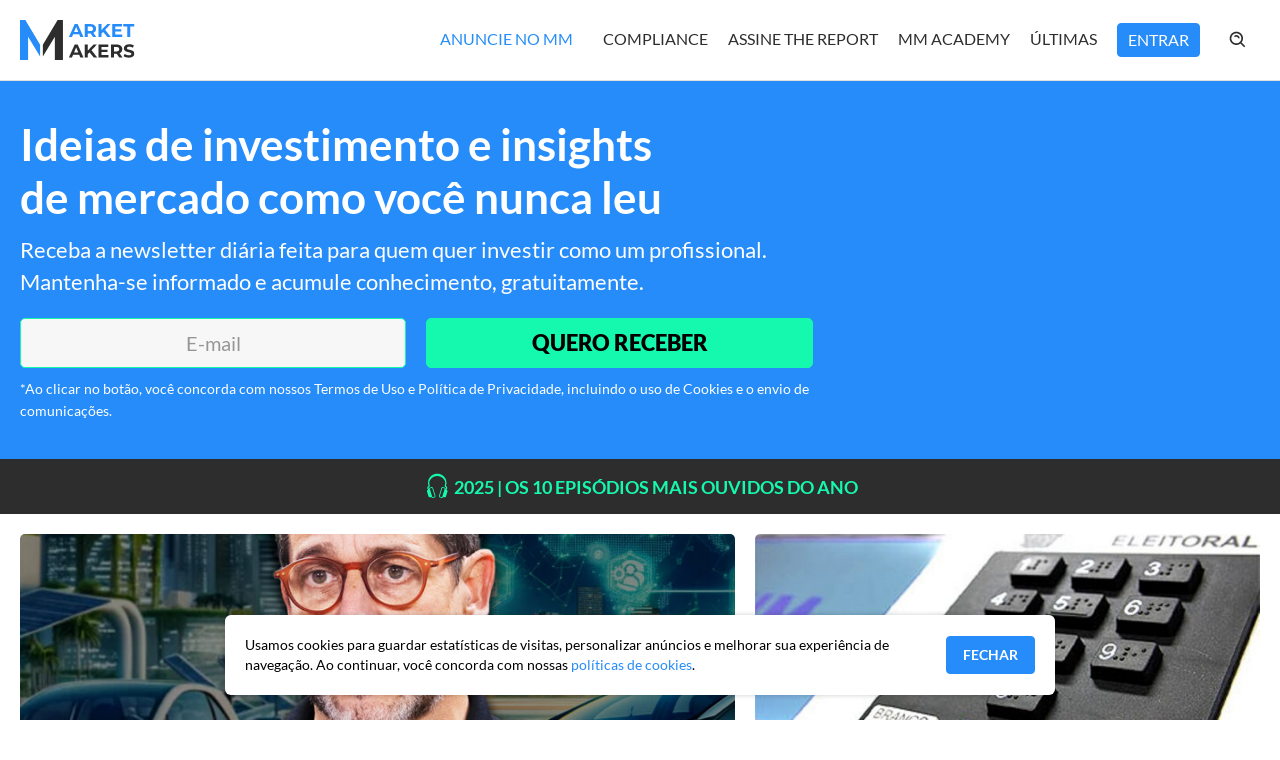

--- FILE ---
content_type: text/html; charset=UTF-8
request_url: https://mmakers.com.br/tag/copa-do-mundo/
body_size: 63017
content:

<!doctype html>
<html lang="en-US">
  <head>
    <meta charset="utf-8">
    <meta name="viewport" content="width=device-width, initial-scale=1">
    <meta name='robots' content='index, follow, max-image-preview:large, max-snippet:-1, max-video-preview:-1' />
	<style>img:is([sizes="auto" i], [sizes^="auto," i]) { contain-intrinsic-size: 3000px 1500px }</style>
	
	<!-- This site is optimized with the Yoast SEO plugin v26.6 - https://yoast.com/wordpress/plugins/seo/ -->
	<title>Copa do Mundo Archives - Market Makers</title>
	<link rel="canonical" href="https://mmakers.com.br/tag/copa-do-mundo/" />
	<meta property="og:locale" content="en_US" />
	<meta property="og:type" content="article" />
	<meta property="og:title" content="Copa do Mundo Archives - Market Makers" />
	<meta property="og:url" content="https://mmakers.com.br/tag/copa-do-mundo/" />
	<meta property="og:site_name" content="Market Makers" />
	<meta property="og:image" content="https://mmakers.com.br/uploads/2022/07/Market-Makers-@cauediniz-B3-0315.jpg" />
	<meta property="og:image:width" content="2500" />
	<meta property="og:image:height" content="1667" />
	<meta property="og:image:type" content="image/jpeg" />
	<meta name="twitter:card" content="summary_large_image" />
	<script type="application/ld+json" class="yoast-schema-graph">{"@context":"https://schema.org","@graph":[{"@type":"CollectionPage","@id":"https://mmakers.com.br/tag/copa-do-mundo/","url":"https://mmakers.com.br/tag/copa-do-mundo/","name":"Copa do Mundo Archives - Market Makers","isPartOf":{"@id":"https://mmakers.com.br/#website"},"primaryImageOfPage":{"@id":"https://mmakers.com.br/tag/copa-do-mundo/#primaryimage"},"image":{"@id":"https://mmakers.com.br/tag/copa-do-mundo/#primaryimage"},"thumbnailUrl":"https://mmakers.com.br/uploads/2022/12/NA-DUVIDA-COMPRE-DOLAR-29.png","breadcrumb":{"@id":"https://mmakers.com.br/tag/copa-do-mundo/#breadcrumb"},"inLanguage":"en-US"},{"@type":"ImageObject","inLanguage":"en-US","@id":"https://mmakers.com.br/tag/copa-do-mundo/#primaryimage","url":"https://mmakers.com.br/uploads/2022/12/NA-DUVIDA-COMPRE-DOLAR-29.png","contentUrl":"https://mmakers.com.br/uploads/2022/12/NA-DUVIDA-COMPRE-DOLAR-29.png","width":1200,"height":630},{"@type":"BreadcrumbList","@id":"https://mmakers.com.br/tag/copa-do-mundo/#breadcrumb","itemListElement":[{"@type":"ListItem","position":1,"name":"Home","item":"https://mmakers.com.br/"},{"@type":"ListItem","position":2,"name":"Copa do Mundo"}]},{"@type":"WebSite","@id":"https://mmakers.com.br/#website","url":"https://mmakers.com.br/","name":"Market Makers","description":"Conectando você às maiores mentes e ideias do mercado","potentialAction":[{"@type":"SearchAction","target":{"@type":"EntryPoint","urlTemplate":"https://mmakers.com.br/?s={search_term_string}"},"query-input":{"@type":"PropertyValueSpecification","valueRequired":true,"valueName":"search_term_string"}}],"inLanguage":"en-US"}]}</script>
	<!-- / Yoast SEO plugin. -->


<link rel='dns-prefetch' href='//mmakers.com.br' />
<link rel='stylesheet' id='wp-block-library-css' href='https://mmakers.com.br/wp/wp-includes/css/dist/block-library/style.min.css?ver=6.8.3' media='all' />
<style id='classic-theme-styles-inline-css'>
/*! This file is auto-generated */
.wp-block-button__link{color:#fff;background-color:#32373c;border-radius:9999px;box-shadow:none;text-decoration:none;padding:calc(.667em + 2px) calc(1.333em + 2px);font-size:1.125em}.wp-block-file__button{background:#32373c;color:#fff;text-decoration:none}
</style>
<style id='global-styles-inline-css'>
:root{--wp--preset--aspect-ratio--square: 1;--wp--preset--aspect-ratio--4-3: 4/3;--wp--preset--aspect-ratio--3-4: 3/4;--wp--preset--aspect-ratio--3-2: 3/2;--wp--preset--aspect-ratio--2-3: 2/3;--wp--preset--aspect-ratio--16-9: 16/9;--wp--preset--aspect-ratio--9-16: 9/16;--wp--preset--color--black: #000000;--wp--preset--color--cyan-bluish-gray: #abb8c3;--wp--preset--color--white: #ffffff;--wp--preset--color--pale-pink: #f78da7;--wp--preset--color--vivid-red: #cf2e2e;--wp--preset--color--luminous-vivid-orange: #ff6900;--wp--preset--color--luminous-vivid-amber: #fcb900;--wp--preset--color--light-green-cyan: #7bdcb5;--wp--preset--color--vivid-green-cyan: #00d084;--wp--preset--color--pale-cyan-blue: #8ed1fc;--wp--preset--color--vivid-cyan-blue: #0693e3;--wp--preset--color--vivid-purple: #9b51e0;--wp--preset--gradient--vivid-cyan-blue-to-vivid-purple: linear-gradient(135deg,rgba(6,147,227,1) 0%,rgb(155,81,224) 100%);--wp--preset--gradient--light-green-cyan-to-vivid-green-cyan: linear-gradient(135deg,rgb(122,220,180) 0%,rgb(0,208,130) 100%);--wp--preset--gradient--luminous-vivid-amber-to-luminous-vivid-orange: linear-gradient(135deg,rgba(252,185,0,1) 0%,rgba(255,105,0,1) 100%);--wp--preset--gradient--luminous-vivid-orange-to-vivid-red: linear-gradient(135deg,rgba(255,105,0,1) 0%,rgb(207,46,46) 100%);--wp--preset--gradient--very-light-gray-to-cyan-bluish-gray: linear-gradient(135deg,rgb(238,238,238) 0%,rgb(169,184,195) 100%);--wp--preset--gradient--cool-to-warm-spectrum: linear-gradient(135deg,rgb(74,234,220) 0%,rgb(151,120,209) 20%,rgb(207,42,186) 40%,rgb(238,44,130) 60%,rgb(251,105,98) 80%,rgb(254,248,76) 100%);--wp--preset--gradient--blush-light-purple: linear-gradient(135deg,rgb(255,206,236) 0%,rgb(152,150,240) 100%);--wp--preset--gradient--blush-bordeaux: linear-gradient(135deg,rgb(254,205,165) 0%,rgb(254,45,45) 50%,rgb(107,0,62) 100%);--wp--preset--gradient--luminous-dusk: linear-gradient(135deg,rgb(255,203,112) 0%,rgb(199,81,192) 50%,rgb(65,88,208) 100%);--wp--preset--gradient--pale-ocean: linear-gradient(135deg,rgb(255,245,203) 0%,rgb(182,227,212) 50%,rgb(51,167,181) 100%);--wp--preset--gradient--electric-grass: linear-gradient(135deg,rgb(202,248,128) 0%,rgb(113,206,126) 100%);--wp--preset--gradient--midnight: linear-gradient(135deg,rgb(2,3,129) 0%,rgb(40,116,252) 100%);--wp--preset--font-size--small: 13px;--wp--preset--font-size--medium: 20px;--wp--preset--font-size--large: 36px;--wp--preset--font-size--x-large: 42px;--wp--preset--spacing--20: 0.44rem;--wp--preset--spacing--30: 0.67rem;--wp--preset--spacing--40: 1rem;--wp--preset--spacing--50: 1.5rem;--wp--preset--spacing--60: 2.25rem;--wp--preset--spacing--70: 3.38rem;--wp--preset--spacing--80: 5.06rem;--wp--preset--shadow--natural: 6px 6px 9px rgba(0, 0, 0, 0.2);--wp--preset--shadow--deep: 12px 12px 50px rgba(0, 0, 0, 0.4);--wp--preset--shadow--sharp: 6px 6px 0px rgba(0, 0, 0, 0.2);--wp--preset--shadow--outlined: 6px 6px 0px -3px rgba(255, 255, 255, 1), 6px 6px rgba(0, 0, 0, 1);--wp--preset--shadow--crisp: 6px 6px 0px rgba(0, 0, 0, 1);}:where(.is-layout-flex){gap: 0.5em;}:where(.is-layout-grid){gap: 0.5em;}body .is-layout-flex{display: flex;}.is-layout-flex{flex-wrap: wrap;align-items: center;}.is-layout-flex > :is(*, div){margin: 0;}body .is-layout-grid{display: grid;}.is-layout-grid > :is(*, div){margin: 0;}:where(.wp-block-columns.is-layout-flex){gap: 2em;}:where(.wp-block-columns.is-layout-grid){gap: 2em;}:where(.wp-block-post-template.is-layout-flex){gap: 1.25em;}:where(.wp-block-post-template.is-layout-grid){gap: 1.25em;}.has-black-color{color: var(--wp--preset--color--black) !important;}.has-cyan-bluish-gray-color{color: var(--wp--preset--color--cyan-bluish-gray) !important;}.has-white-color{color: var(--wp--preset--color--white) !important;}.has-pale-pink-color{color: var(--wp--preset--color--pale-pink) !important;}.has-vivid-red-color{color: var(--wp--preset--color--vivid-red) !important;}.has-luminous-vivid-orange-color{color: var(--wp--preset--color--luminous-vivid-orange) !important;}.has-luminous-vivid-amber-color{color: var(--wp--preset--color--luminous-vivid-amber) !important;}.has-light-green-cyan-color{color: var(--wp--preset--color--light-green-cyan) !important;}.has-vivid-green-cyan-color{color: var(--wp--preset--color--vivid-green-cyan) !important;}.has-pale-cyan-blue-color{color: var(--wp--preset--color--pale-cyan-blue) !important;}.has-vivid-cyan-blue-color{color: var(--wp--preset--color--vivid-cyan-blue) !important;}.has-vivid-purple-color{color: var(--wp--preset--color--vivid-purple) !important;}.has-black-background-color{background-color: var(--wp--preset--color--black) !important;}.has-cyan-bluish-gray-background-color{background-color: var(--wp--preset--color--cyan-bluish-gray) !important;}.has-white-background-color{background-color: var(--wp--preset--color--white) !important;}.has-pale-pink-background-color{background-color: var(--wp--preset--color--pale-pink) !important;}.has-vivid-red-background-color{background-color: var(--wp--preset--color--vivid-red) !important;}.has-luminous-vivid-orange-background-color{background-color: var(--wp--preset--color--luminous-vivid-orange) !important;}.has-luminous-vivid-amber-background-color{background-color: var(--wp--preset--color--luminous-vivid-amber) !important;}.has-light-green-cyan-background-color{background-color: var(--wp--preset--color--light-green-cyan) !important;}.has-vivid-green-cyan-background-color{background-color: var(--wp--preset--color--vivid-green-cyan) !important;}.has-pale-cyan-blue-background-color{background-color: var(--wp--preset--color--pale-cyan-blue) !important;}.has-vivid-cyan-blue-background-color{background-color: var(--wp--preset--color--vivid-cyan-blue) !important;}.has-vivid-purple-background-color{background-color: var(--wp--preset--color--vivid-purple) !important;}.has-black-border-color{border-color: var(--wp--preset--color--black) !important;}.has-cyan-bluish-gray-border-color{border-color: var(--wp--preset--color--cyan-bluish-gray) !important;}.has-white-border-color{border-color: var(--wp--preset--color--white) !important;}.has-pale-pink-border-color{border-color: var(--wp--preset--color--pale-pink) !important;}.has-vivid-red-border-color{border-color: var(--wp--preset--color--vivid-red) !important;}.has-luminous-vivid-orange-border-color{border-color: var(--wp--preset--color--luminous-vivid-orange) !important;}.has-luminous-vivid-amber-border-color{border-color: var(--wp--preset--color--luminous-vivid-amber) !important;}.has-light-green-cyan-border-color{border-color: var(--wp--preset--color--light-green-cyan) !important;}.has-vivid-green-cyan-border-color{border-color: var(--wp--preset--color--vivid-green-cyan) !important;}.has-pale-cyan-blue-border-color{border-color: var(--wp--preset--color--pale-cyan-blue) !important;}.has-vivid-cyan-blue-border-color{border-color: var(--wp--preset--color--vivid-cyan-blue) !important;}.has-vivid-purple-border-color{border-color: var(--wp--preset--color--vivid-purple) !important;}.has-vivid-cyan-blue-to-vivid-purple-gradient-background{background: var(--wp--preset--gradient--vivid-cyan-blue-to-vivid-purple) !important;}.has-light-green-cyan-to-vivid-green-cyan-gradient-background{background: var(--wp--preset--gradient--light-green-cyan-to-vivid-green-cyan) !important;}.has-luminous-vivid-amber-to-luminous-vivid-orange-gradient-background{background: var(--wp--preset--gradient--luminous-vivid-amber-to-luminous-vivid-orange) !important;}.has-luminous-vivid-orange-to-vivid-red-gradient-background{background: var(--wp--preset--gradient--luminous-vivid-orange-to-vivid-red) !important;}.has-very-light-gray-to-cyan-bluish-gray-gradient-background{background: var(--wp--preset--gradient--very-light-gray-to-cyan-bluish-gray) !important;}.has-cool-to-warm-spectrum-gradient-background{background: var(--wp--preset--gradient--cool-to-warm-spectrum) !important;}.has-blush-light-purple-gradient-background{background: var(--wp--preset--gradient--blush-light-purple) !important;}.has-blush-bordeaux-gradient-background{background: var(--wp--preset--gradient--blush-bordeaux) !important;}.has-luminous-dusk-gradient-background{background: var(--wp--preset--gradient--luminous-dusk) !important;}.has-pale-ocean-gradient-background{background: var(--wp--preset--gradient--pale-ocean) !important;}.has-electric-grass-gradient-background{background: var(--wp--preset--gradient--electric-grass) !important;}.has-midnight-gradient-background{background: var(--wp--preset--gradient--midnight) !important;}.has-small-font-size{font-size: var(--wp--preset--font-size--small) !important;}.has-medium-font-size{font-size: var(--wp--preset--font-size--medium) !important;}.has-large-font-size{font-size: var(--wp--preset--font-size--large) !important;}.has-x-large-font-size{font-size: var(--wp--preset--font-size--x-large) !important;}
:where(.wp-block-post-template.is-layout-flex){gap: 1.25em;}:where(.wp-block-post-template.is-layout-grid){gap: 1.25em;}
:where(.wp-block-columns.is-layout-flex){gap: 2em;}:where(.wp-block-columns.is-layout-grid){gap: 2em;}
:root :where(.wp-block-pullquote){font-size: 1.5em;line-height: 1.6;}
</style>
<link rel='stylesheet' id='style-css' href='https://mmakers.com.br/app/themes/sage/build/global.css?ver=1768227055788' media='all' />
		<style id="wp-custom-css">
			#menu-menu-principal-1 li:first-child{
/*	background: #268cf9;
	border-radius: 4px;
	padding: 0 10px 0 8px;*/
	background: #fff;
}
#menu-menu-principal-1 li:first-child:hover{
/*	background: #268cf9;
	border-radius: 4px;
	padding: 0 10px 0 8px;*/
	background: #fff;
}
#menu-menu-principal-1 li:first-child a{
	color: #268cf9;
}

.single_description a:hover{
	text-decoration: underline;
}
.captacaoNewsHome_content_image{
	display: none;
}

.cc-window.cc-banner{
	display: none !important;
}
.header_nav_links li>a{
		  line-height: 32px
}
#menu-menu-principal-1 li:last-child {
    background: #268cf9;
    border-radius: 4px;
    padding: 0 10px 0 10px;
	  transition: .5s ease;
		border: 1px solid #268cf9;
}
#menu-menu-principal-1 li:last-child a{
		color: #fff;

}
#menu-menu-principal-1 li:last-child:hover{
    background: #fff;
    transition: .5s ease;	
}
#menu-menu-principal-1 li:last-child:hover a{
    color: #268cf9;
    transition: .5s ease;
}		</style>
		    <!--Facebook verificatiion -->
<meta name="facebook-domain-verification" content="tgul7vo0imxz3tsr93rbedb8h8zkvy" />
<!--End Facebook verificatiion -->

<!-- Google Tag Manager -->
<script>(function(w,d,s,l,i){w[l]=w[l]||[];w[l].push({'gtm.start':
    new Date().getTime(),event:'gtm.js'});var f=d.getElementsByTagName(s)[0],
    j=d.createElement(s),dl=l!='dataLayer'?'&l='+l:'';j.async=true;j.src=
    'https://www.googletagmanager.com/gtm.js?id='+i+dl;f.parentNode.insertBefore(j,f);
    })(window,document,'script','dataLayer','GTM-PV9PS27');</script>
<!-- End Google Tag Manager -->

<!-- Google Analytics -->
<script async src="https://pagead2.googlesyndication.com/pagead/js/adsbygoogle.js?client=ca-pub-9151727092194368" crossorigin="anonymous"></script>
<!-- End Google Analytics -->
  </head>

  <body class="archive tag tag-copa-do-mundo tag-151 wp-embed-responsive wp-theme-sage">
  <!-- Google Tag Manager (noscript) -->
  <noscript><iframe src="https://www.googletagmanager.com/ns.html?id=GTM-PV9PS27"
  height="0" width="0" style="display:none;visibility:hidden"></iframe></noscript>
  <!-- End Google Tag Manager (noscript) -->
        <div id="app">
      <header class="header">
  <div class="container">
    <div class="header_nav">

      <div class="header_nav_logo">
        <a href="#menu" id="toggle" aria-label="Menu">
          <img loading="lazy" src="https://mmakers.com.br/app/themes/sage/build/images/menu.svg" class="header_nav_logo_mobile" width="33" height="24" alt="Menu">
        </a>

        <div id="menu">
          <a href="#menu" id="toggleOff" aria-label="Fechar">
            <img loading="lazy" src="https://mmakers.com.br/app/themes/sage/build/images/times.svg" class="times" alt="Fechar">
          </a>

          <ul class="menu_list">
            

			<li>
            <div class="submenu_custom_mobile"><ul id="menu-menu-principal" class="menu"><li id="menu-item-8130" class="menu-item menu-item-type-custom menu-item-object-custom menu-item-8130"><a href="https://lp.mmakers.com.br/anuncie-no-market-makers">Anuncie no MM</a></li>
<li id="menu-item-8503" class="menu-item menu-item-type-custom menu-item-object-custom menu-item-8503"><a href="https://mmakers.com.br/manual-de-compliance/">Compliance</a></li>
<li id="menu-item-7804" class="menu-item menu-item-type-custom menu-item-object-custom menu-item-7804"><a href="https://lp.mmakers.com.br/the-report-assine">Assine The Report</a></li>
<li id="menu-item-8505" class="menu-item menu-item-type-custom menu-item-object-custom menu-item-8505"><a href="https://lp.mmakers.com.br/market-makers-academy-apresentacao">MM Academy</a></li>
<li id="menu-item-569" class="menu-item menu-item-type-post_type menu-item-object-page menu-item-569"><a href="https://mmakers.com.br/ultimas/">Últimas</a></li>
<li id="menu-item-7294" class="menu-item menu-item-type-custom menu-item-object-custom menu-item-7294"><a href="https://app.mmakers.com.br/">Entrar</a></li>
</ul></div>
			</li>
            <li class="input-icons">
              <form id="form_search" class="search_mobile" method="GET" action="/">
                <button class="search_mobile_button" type="submit" title="Busca">
                  <img src="https://mmakers.com.br/app/themes/sage/build/images/search_menu.svg" alt="icon-buscar">
                </button>
                <input value="" name="s" required placeholder="Pesquisar" type="text" class="search_mobile_input">
              </form>
            </li>

            <li class="socials">
              <a href="https://twitter.com/mmakersoficial" class="header_socials_icon" target="_blank">
                <img loading="lazy" src="https://mmakers.com.br/app/themes/sage/build/icons/icon-social-x-white.svg" alt="icon-social-x">
              </a>

              <a href="https://www.instagram.com/mmakers.oficial/" class="header_socials_icon" target="_blank">
                <img loading="lazy" src="https://mmakers.com.br/app/themes/sage/build/images/Instagram.svg" alt="icon-social-instagram">
              </a>

              <a href="https://www.facebook.com/mmakersoficial" class="header_socials_icon" target="_blank">
                <img loading="lazy" src="https://mmakers.com.br/app/themes/sage/build/images/facebook.svg" alt="icon-social-facebook">
              </a>
            </li>
          </ul>
        </div>

        <a href="https://mmakers.com.br/" aria-label="Home MMakers" class="header_nav_logo_link">
          <img src="https://mmakers.com.br/app/themes/sage/build/images/logo.svg" alt="Logo MMakers">
        </a>
      </div>

      <div class="header_nav_links">
        

        <div class="submenu_custom"><ul id="menu-menu-principal-1" class="menu"><li class="menu-item menu-item-type-custom menu-item-object-custom menu-item-8130"><a href="https://lp.mmakers.com.br/anuncie-no-market-makers">Anuncie no MM</a></li>
<li class="menu-item menu-item-type-custom menu-item-object-custom menu-item-8503"><a href="https://mmakers.com.br/manual-de-compliance/">Compliance</a></li>
<li class="menu-item menu-item-type-custom menu-item-object-custom menu-item-7804"><a href="https://lp.mmakers.com.br/the-report-assine">Assine The Report</a></li>
<li class="menu-item menu-item-type-custom menu-item-object-custom menu-item-8505"><a href="https://lp.mmakers.com.br/market-makers-academy-apresentacao">MM Academy</a></li>
<li class="menu-item menu-item-type-post_type menu-item-object-page menu-item-569"><a href="https://mmakers.com.br/ultimas/">Últimas</a></li>
<li class="menu-item menu-item-type-custom menu-item-object-custom menu-item-7294"><a href="https://app.mmakers.com.br/">Entrar</a></li>
</ul></div>
        <div>
          <form id="form_search" class="menu_list_item_search" method="GET" action="/">
            <input maxlength="25" value="" id="s" title="buscar" required placeholder="Pesquisar" type="text" class="menu_list_item_input buttonNotClose">
            <button onClick="SearchButtonController.openInput()" class="menu_list_item_search_button buttonNotClose" name="Busca">
              <svg class="buttonNotClose" width="22" height="22" viewBox="0 0 22 22" xmlns="http://www.w3.org/2000/svg">
<path class="buttonNotClose" d="M9.16683 16.4999C10.7939 16.4996 12.3741 15.9549 13.6557 14.9526L17.6854 18.9823L18.9816 17.6861L14.9519 13.6564C15.9547 12.3746 16.4998 10.7941 16.5002 9.16659C16.5002 5.12317 13.2102 1.83325 9.16683 1.83325C5.12341 1.83325 1.8335 5.12317 1.8335 9.16659C1.8335 13.21 5.12341 16.4999 9.16683 16.4999ZM9.16683 3.66659C12.2001 3.66659 14.6668 6.13334 14.6668 9.16659C14.6668 12.1998 12.2001 14.6666 9.16683 14.6666C6.13358 14.6666 3.66683 12.1998 3.66683 9.16659C3.66683 6.13334 6.13358 3.66659 9.16683 3.66659Z" fill="#2D2D2D"/>
<path class="buttonNotClose" d="M10.461 7.87058C10.8084 8.21891 11 8.67908 11 9.16675H12.8333C12.8342 8.68497 12.7395 8.20781 12.5547 7.76286C12.37 7.3179 12.0989 6.91397 11.7572 6.57441C10.3693 5.18841 7.96309 5.18841 6.57617 6.57441L7.87051 7.87241C8.56717 7.17758 9.76801 7.17941 10.461 7.87058Z" fill="#2D2D2D"/>
</svg>
            </button>

            <button class="menu_list_item_search_button_submit buttonNotClose" type="submit" title="Buscar">
              <img src="https://mmakers.com.br/app/themes/sage/build/icons/icon-right-arrow-white.svg" alt="icon-buscar">
            </button>
          </form>
        </div>

      </div>
    </div>
  </div>
</header>

<script>
  //Menu
  var theToggle = document.getElementById('toggle');
  var theToggleOff = document.getElementById('toggleOff');

  var subMenuClick = document.querySelector('div.submenu_custom');

  var subMenuClickMobile = document.querySelector('div.submenu_custom_mobile');

  theToggle.addEventListener('click', () => {
    theToggle.classList.toggle('on');
  });

  theToggleOff.addEventListener('click', () => {
    theToggle.classList.toggle('on');

    var allMenusOpened = document.querySelectorAll('div.submenu_custom_mobile .menu .menu-item-has-children');

    allMenusOpened.forEach(menu => {
      menu.classList.remove('on');
    })
  });

  subMenuClick.addEventListener('click', (e) => {
    var elementClicked = event.target.closest('.menu-item-has-children');
    elementClicked.classList.toggle('on');
  });

  window.addEventListener('mouseup', function(event){
    var allMenusOpened = document.querySelectorAll('div.submenu_custom .menu .menu-item-has-children');

    allMenusOpened.forEach(menu => {

      if (event.target != menu && event.target.parentNode != menu){
        menu.classList.remove('on');
      }
    })
  });

  subMenuClickMobile.addEventListener('click', () => {
    var elementClicked = event.target.closest('.menu-item-has-children');
    elementClicked.classList.toggle('on');
  });

</script>

  <main id="main" class="main">
        <div class="captacaoNewsHome">
	<div class="container">
		<div class="captacaoNewsHome_content">
			<div class="captacaoNewsHome_content_main">
				<h3 class="row captacaoNewsHome_content_main_title">Ideias de investimento e insights de mercado como você nunca leu</h3>
				<p class="row captacaoNewsHome_content_main_subtitle">Receba a newsletter diária feita para quem quer investir como um profissional. Mantenha-se informado e acumule conhecimento, gratuitamente.</p>
			</div>
			<div class="captacaoNewsHome_content_form">
				<form class="newsletter_box row" action="https://mmakers.com.br/sucesso/" id="cadastro-newsletter" method="POST" target="_blank">
					<input value="" name="EMAIL" required id="email" placeholder="E-mail" type="email" class="newsletter_box_input" aria-label="E-mail">
					<input type="hidden" name="XPROMO" value="">
					<button name="subscribe" type="submit" class="newsletter_box_button" aria-label="Enviar">QUERO RECEBER</button>
				</form>
				<p class="captacaoNewsHome_content_main_disclaimer">*Ao clicar no botão, você concorda com nossos Termos de Uso e Política de Privacidade, incluindo o uso de Cookies e o envio de comunicações.</p>
			</div>
			<div class="captacaoNewsHome_content_image" style="background-image: url(https://mmakers.com.br/uploads/2023/04/mockup-celular-v2-1.png)">

			</div>
		</div>
	</div>
	<div class="captacaoNewsHome_faixa">
		<a href="https://www.youtube.com/watch?v=qfAxEoqhTIo&amp;list=PL_y7P-w62_ZGIAw97h4vb8svCleJqfwJE">
			<p class="container captacaoNewsHome_faixa_text"><svg width="28" height="27" viewBox="0 0 28 27" fill="none" xmlns="http://www.w3.org/2000/svg">
				<path d="M23.0453 13.5928C22.9609 13.846 23.0706 14.1244 23.2984 14.251C24.1759 14.715 24.5134 15.7866 24.0746 16.6894L23.6021 17.6428C23.5629 17.7252 23.5058 17.7978 23.4351 17.8555L24.0746 18.2039C24.505 18.4402 24.699 18.9295 24.5556 19.3767L22.9187 24.5911C22.7753 25.0467 22.3365 25.3336 21.864 25.2745L20.017 25.067L20.0044 25.1075C19.9023 25.4267 19.6786 25.693 19.3818 25.8486C19.085 26.0043 18.7388 26.0369 18.4181 25.9394L18.4148 25.9386L16.7863 25.4323L16.7821 25.4315C16.4628 25.3292 16.1966 25.1054 16.0411 24.8084C15.8856 24.5114 15.8532 24.1651 15.951 23.8444L15.9519 23.8402L18.424 15.9342L18.4249 15.9317C18.5272 15.6126 18.7509 15.3465 19.0476 15.1908C19.3444 15.0352 19.6905 15.0025 20.0111 15.0998L20.0154 15.1006L21.6438 15.6069L21.6472 15.6077C21.9185 15.6944 22.1531 15.8694 22.3133 16.1049C22.4736 16.3404 22.5504 16.6228 22.5314 16.9071L22.928 16.1165C23.063 15.8465 22.9449 15.5343 22.6833 15.3909C21.9155 14.969 21.5527 14.0493 21.8227 13.2055C22.0674 12.4377 22.1939 11.6277 22.1939 10.8093V10.7924C22.1939 9.85586 21.9408 8.93617 21.4683 8.13461C20.7304 6.87723 19.6762 5.83485 18.4107 5.11104C17.1451 4.38723 15.7122 4.00718 14.2542 4.00867C11.1745 4.00867 8.49143 5.66242 7.03174 8.13461C6.55924 8.93617 6.30611 9.85586 6.30611 10.7924V10.8093C6.30611 11.6277 6.43268 12.4377 6.67736 13.2055C6.9558 14.0577 6.59299 14.969 5.81674 15.3909C5.55518 15.5343 5.43705 15.8465 5.57205 16.1165L5.93993 16.8531C5.9332 16.5776 6.01588 16.3074 6.17559 16.0829C6.3353 15.8584 6.56345 15.6917 6.82586 15.6077L6.83008 15.6069L8.46189 15.0998C9.12086 14.9006 9.84396 15.2575 10.0498 15.9359L12.5229 23.8444C12.6204 24.1651 12.5878 24.5112 12.4321 24.8081C12.2764 25.1049 12.0102 25.3285 11.6909 25.4306L11.6875 25.4323L10.0557 25.9394C9.73506 26.0369 9.38889 26.0043 9.09206 25.8486C8.79523 25.693 8.57159 25.4267 8.46949 25.1075L8.4678 25.105L8.45599 25.067L6.60902 25.2737C6.13652 25.3328 5.69777 25.0459 5.55433 24.5903L3.91746 19.3759C3.78246 18.9287 3.97652 18.4393 4.39839 18.2031L5.05399 17.847C4.9877 17.7911 4.93394 17.7218 4.89621 17.6437L4.42371 16.6902C3.97652 15.7959 4.32246 14.7327 5.19996 14.2602C5.42777 14.1421 5.53746 13.8637 5.45308 13.6021C4.93998 12.0079 4.87561 10.3033 5.26703 8.67494C5.65845 7.04661 6.49055 5.55745 7.67214 4.37064C9.41871 2.6072 11.7559 1.6622 14.2365 1.68752H14.2534C16.7171 1.6622 19.0206 2.59033 20.7671 4.31158C22.5221 6.03283 23.484 8.3447 23.484 10.8C23.484 11.7535 23.3321 12.69 23.0453 13.5928ZM19.229 16.1882L16.7576 24.0899C16.6901 24.3177 16.8142 24.554 17.0386 24.6274L18.6628 25.132C18.8906 25.1995 19.1277 25.0763 19.2011 24.851L21.6716 16.9493C21.7048 16.8407 21.6939 16.7235 21.6413 16.6229C21.5888 16.5224 21.4987 16.4465 21.3907 16.4118L19.7665 15.9072C19.6579 15.8741 19.5407 15.885 19.4401 15.9375C19.3396 15.9901 19.2637 16.0802 19.229 16.1882ZM9.24321 16.1823C9.20802 16.075 9.13192 15.9859 9.03144 15.9344C8.93097 15.8829 8.81422 15.8732 8.70658 15.9072L7.08236 16.4118C6.97432 16.4465 6.88428 16.5224 6.83171 16.6229C6.77913 16.7235 6.76824 16.8407 6.80139 16.9493L9.27189 24.8501C9.30661 24.9584 9.38259 25.0494 9.48336 25.102C9.58412 25.1546 9.70156 25.1654 9.81021 25.132L11.4344 24.6274C11.5425 24.5927 11.6325 24.5168 11.6851 24.4162C11.7377 24.3157 11.7485 24.1985 11.7154 24.0899L9.24405 16.1865L9.24321 16.1823Z" fill="#15F9AE"/>
				</svg>
				2025 | OS 10 EPISÓDIOS MAIS OUVIDOS DO ANO</p>
		</a>
	</div>
</div>

    <div class="container">
    <div class="grandeDestaque">
      <div class="grandeDestaque_left">
					<div class="grandeDestaque_photo">
                <div class="grandeDestaque_photo_img">
                <a href="https://mmakers.com.br/podcast/eletricos/" aria-label="O futuro dos carros é elétrico?">
                    <img src="https://mmakers.com.br/uploads/2026/01/thumb-YT-V2-2-800x800.jpg" alt="O futuro dos carros é elétrico?">
                </a>
            </div>
        </div>

<div class="grandeDestaque_card">
    <div class="grandeDestaque_header">
        <a target="" href="https://mmakers.com.br/podcast/eletricos/" aria-label="O futuro dos carros é elétrico?" class="grandeDestaque_header_link">
            <div class="grandeDestaque_hat grandeDestaque_hat-blue">
                <p>#MM315</p>
                            </div>

                                <div class="grandeDestaque_header_time">
                        01h 10min                                                <img src="https://mmakers.com.br/app/themes/sage/build/images/play.svg" alt="icon-video-play">
                    </div>
                    </a>

    </div>

    <a href="https://mmakers.com.br/podcast/eletricos/" aria-label="O futuro dos carros é elétrico?">
        <h2 class="grandeDestaque_title">O futuro dos carros é elétrico?</h2>
        <p class="grandeDestaque_description">Saiba tudo sobre esses veículos</p>
    </a>
</div>
		        
      </div>



      <div class="medioDestaque_right">
									<div class="medioDestaque_content">
    <div class="medioDestaque_photo">

                    <div class="medioDestaque_photo_img">
                <a href="https://mmakers.com.br/noticia/5-pontos-pacificos-no-brasil-de-2026/" aria-label="5 pontos pacíficos no Brasil de 2026">
                    <img loading="lazy" src="https://mmakers.com.br/uploads/2026/01/TRE-SE-urna-eletronica-640x340.jpg" alt="5 pontos pacíficos no Brasil de 2026">
                </a>
            </div>
            </div>

    <div class="medioDestaque_card">

        <div class="medioDestaque_header">
            <a target="" href="https://mmakers.com.br/noticia/5-pontos-pacificos-no-brasil-de-2026/" aria-label="5 pontos pacíficos no Brasil de 2026"
                class="medioDestaque_header">
                <div class="medioDestaque_hat medioDestaque_hat-blue">
                    

                                    </div>
                                    <div class="medioDestaque_header_time">
                                                <img src="https://mmakers.com.br/app/themes/sage/build/images/book-blue.svg" width="11"
                            height="14" alt="icon-book">
                    </div>
                            </a>
        </div>

        <a href="https://mmakers.com.br/noticia/5-pontos-pacificos-no-brasil-de-2026/">
            <h3 class="medioDestaque_title">5 pontos pacíficos no Brasil de 2026</h3>
            <p class="medioDestaque_description"></p>
        </a>

    </div>
</div>
			

	  									<div class="medioDestaque_content">
    <div class="medioDestaque_photo">

                    <div class="medioDestaque_photo_img">
                <a href="https://mmakers.com.br/noticia/por-que-o-ibovespa-nao-para-de-subir/" aria-label="Por que o Ibovespa não para de subir?">
                    <img loading="lazy" src="https://mmakers.com.br/uploads/2026/01/28a8790-640x340.jpg" alt="Por que o Ibovespa não para de subir?">
                </a>
            </div>
            </div>

    <div class="medioDestaque_card">

        <div class="medioDestaque_header">
            <a target="" href="https://mmakers.com.br/noticia/por-que-o-ibovespa-nao-para-de-subir/" aria-label="Por que o Ibovespa não para de subir?"
                class="medioDestaque_header">
                <div class="medioDestaque_hat medioDestaque_hat-blue">
                    CompoundLetter

                                    </div>
                                    <div class="medioDestaque_header_time">
                                                <img src="https://mmakers.com.br/app/themes/sage/build/images/book-blue.svg" width="11"
                            height="14" alt="icon-book">
                    </div>
                            </a>
        </div>

        <a href="https://mmakers.com.br/noticia/por-que-o-ibovespa-nao-para-de-subir/">
            <h3 class="medioDestaque_title">Por que o Ibovespa não para de subir?</h3>
            <p class="medioDestaque_description">Comento brevemente alguns pontos que julgo relevantes sobre o assunto</p>
        </a>

    </div>
</div>
			

	  		        
      </div>

    </div>
</div>
        
    
    <div class="podcast">
    <div class="container ">
      <div class="podcast_header">
        <div class="podcast_header_title">
                      <img src="https://mmakers.com.br/app/themes/sage/build/images/podcast_mic.svg">
                    <h4 class="title">Episódios</h4>
        </div>

        <div class="podcast_buttons">
          <div>
            <button id="podcast_button-left" type="button" aria-label="button-left" class="buttons_arrow">
              <img class="arrow arrow-rotate" src="https://mmakers.com.br/app/themes/sage/build/images/arrow_png.svg" alt="icon-left">
            </button>

            <button id="podcast_button-right" type="button" aria-label="button-right" class="buttons_arrow">
              <img class="arrow" src="https://mmakers.com.br/app/themes/sage/build/images/arrow_png.svg" alt="icon-right">
            </button>
          </div>
          <span class="podcast_buttons_more">
            <a href="https://mmakers.com.br/podcast">
              Mais +
            </a>
          </span>
        </div>
      </div>
    </div>
    <div class="podcast_range_blue">
      <div class="container ">
        <div id="podcast_content" class="podcast_content">
                      <div class="podcast_content_item podcast_content_firstActive">
            <div class="podcast_content_image">
    <a href="https://mmakers.com.br/podcast/stf/">
      <img src="https://mmakers.com.br/uploads/2026/01/Copia-de-DEPOIMENTOS-M3-NO-FORMATO-LEGAL-3-300x300.jpg" alt="A gravíssima crise no STF">
    </a>
  </div>
  <div class="podcast_content_card">
    <div>
      <a target="" href="https://mmakers.com.br/podcast/stf/" class="podcast_content_card_header">

          <p class="podcast_content_card_header_hat">#MM14</p>

                    <div>
            01h 18min              <img src="https://mmakers.com.br/app/themes/sage/build/images/play.svg" alt="icon-video-play">
          </div>
      </a>
    </div>

    <div class="podcast_content_card_title">
      <a target="" href="https://mmakers.com.br/podcast/stf/">
        <h3>A gravíssima crise no STF</h3>
      </a>
    </div>

  </div>
            </div>
                                <div class="podcast_content_item ">
            <div class="podcast_content_image">
    <a href="https://mmakers.com.br/podcast/banco-master/">
      <img src="https://mmakers.com.br/uploads/2026/01/thumb-YT-V2-1-300x300.jpg" alt="O escândalo do Banco Master">
    </a>
  </div>
  <div class="podcast_content_card">
    <div>
      <a target="" href="https://mmakers.com.br/podcast/banco-master/" class="podcast_content_card_header">

          <p class="podcast_content_card_header_hat">#MM313</p>

                    <div>
            02h 23min              <img src="https://mmakers.com.br/app/themes/sage/build/images/play.svg" alt="icon-video-play">
          </div>
      </a>
    </div>

    <div class="podcast_content_card_title">
      <a target="" href="https://mmakers.com.br/podcast/banco-master/">
        <h3>O escândalo do Banco Master</h3>
      </a>
    </div>

  </div>
            </div>
                                <div class="podcast_content_item ">
            <div class="podcast_content_image">
    <a href="https://mmakers.com.br/podcast/encarar/">
      <img src="https://mmakers.com.br/uploads/2026/01/thumb-YT-V2-300x300.jpg" alt="Ninguém quer encarar isso">
    </a>
  </div>
  <div class="podcast_content_card">
    <div>
      <a target="" href="https://mmakers.com.br/podcast/encarar/" class="podcast_content_card_header">

          <p class="podcast_content_card_header_hat">#MM312</p>

                    <div>
            01h 32min              <img src="https://mmakers.com.br/app/themes/sage/build/images/play.svg" alt="icon-video-play">
          </div>
      </a>
    </div>

    <div class="podcast_content_card_title">
      <a target="" href="https://mmakers.com.br/podcast/encarar/">
        <h3>Ninguém quer encarar isso</h3>
      </a>
    </div>

  </div>
            </div>
                                <div class="podcast_content_item ">
            <div class="podcast_content_image">
    <a href="https://mmakers.com.br/podcast/crise/">
      <img src="https://mmakers.com.br/uploads/2026/01/311-300x300.jpg" alt="Ninguém está falando disso">
    </a>
  </div>
  <div class="podcast_content_card">
    <div>
      <a target="" href="https://mmakers.com.br/podcast/crise/" class="podcast_content_card_header">

          <p class="podcast_content_card_header_hat">#MM311</p>

                    <div>
            02h 15min              <img src="https://mmakers.com.br/app/themes/sage/build/images/play.svg" alt="icon-video-play">
          </div>
      </a>
    </div>

    <div class="podcast_content_card_title">
      <a target="" href="https://mmakers.com.br/podcast/crise/">
        <h3>Ninguém está falando disso</h3>
      </a>
    </div>

  </div>
            </div>
                                <div class="podcast_content_item ">
            <div class="podcast_content_image">
    <a href="https://mmakers.com.br/podcast/brasil-7/">
      <img src="https://mmakers.com.br/uploads/2026/01/thumb-YT-V1-300x300.jpg" alt="O futuro do Brasil está em jogo">
    </a>
  </div>
  <div class="podcast_content_card">
    <div>
      <a target="" href="https://mmakers.com.br/podcast/brasil-7/" class="podcast_content_card_header">

          <p class="podcast_content_card_header_hat">#MM310</p>

                    <div>
            01h 55min              <img src="https://mmakers.com.br/app/themes/sage/build/images/play.svg" alt="icon-video-play">
          </div>
      </a>
    </div>

    <div class="podcast_content_card_title">
      <a target="" href="https://mmakers.com.br/podcast/brasil-7/">
        <h3>O futuro do Brasil está em jogo</h3>
      </a>
    </div>

  </div>
            </div>
                                <div class="podcast_content_item ">
            <div class="podcast_content_image">
    <a href="https://mmakers.com.br/podcast/cdi/">
      <img src="https://mmakers.com.br/uploads/2026/01/Copia-de-DEPOIMENTOS-M3-NO-FORMATO-LEGAL-2-300x300.jpg" alt="Invista assim para bater o CDI">
    </a>
  </div>
  <div class="podcast_content_card">
    <div>
      <a target="" href="https://mmakers.com.br/podcast/cdi/" class="podcast_content_card_header">

          <p class="podcast_content_card_header_hat">#MM309</p>

                    <div>
            12 min              <img src="https://mmakers.com.br/app/themes/sage/build/images/play.svg" alt="icon-video-play">
          </div>
      </a>
    </div>

    <div class="podcast_content_card_title">
      <a target="" href="https://mmakers.com.br/podcast/cdi/">
        <h3>Invista assim para bater o CDI</h3>
      </a>
    </div>

  </div>
            </div>
                                <div class="podcast_content_item ">
            <div class="podcast_content_image">
    <a href="https://mmakers.com.br/podcast/eua/">
      <img src="https://mmakers.com.br/uploads/2026/01/12-300x300.jpg" alt="Por que isso pode ser bom?">
    </a>
  </div>
  <div class="podcast_content_card">
    <div>
      <a target="" href="https://mmakers.com.br/podcast/eua/" class="podcast_content_card_header">

          <p class="podcast_content_card_header_hat">#MM308</p>

                    <div>
            01h 37min              <img src="https://mmakers.com.br/app/themes/sage/build/images/play.svg" alt="icon-video-play">
          </div>
      </a>
    </div>

    <div class="podcast_content_card_title">
      <a target="" href="https://mmakers.com.br/podcast/eua/">
        <h3>Por que isso pode ser bom?</h3>
      </a>
    </div>

  </div>
            </div>
                                <div class="podcast_content_item ">
            <div class="podcast_content_image">
    <a href="https://mmakers.com.br/podcast/trump-2/">
      <img src="https://mmakers.com.br/uploads/2026/01/11-300x300.jpg" alt="O grande plano de Donald Trump">
    </a>
  </div>
  <div class="podcast_content_card">
    <div>
      <a target="" href="https://mmakers.com.br/podcast/trump-2/" class="podcast_content_card_header">

          <p class="podcast_content_card_header_hat">#MM307</p>

                    <div>
            02h 00min              <img src="https://mmakers.com.br/app/themes/sage/build/images/play.svg" alt="icon-video-play">
          </div>
      </a>
    </div>

    <div class="podcast_content_card_title">
      <a target="" href="https://mmakers.com.br/podcast/trump-2/">
        <h3>O grande plano de Donald Trump</h3>
      </a>
    </div>

  </div>
            </div>
                                <div class="podcast_content_item ">
            <div class="podcast_content_image">
    <a href="https://mmakers.com.br/podcast/economia-2/">
      <img src="https://mmakers.com.br/uploads/2026/01/10-300x300.jpg" alt="A triste economia brasileira">
    </a>
  </div>
  <div class="podcast_content_card">
    <div>
      <a target="" href="https://mmakers.com.br/podcast/economia-2/" class="podcast_content_card_header">

          <p class="podcast_content_card_header_hat">#MM306</p>

                    <div>
            01h 50min              <img src="https://mmakers.com.br/app/themes/sage/build/images/play.svg" alt="icon-video-play">
          </div>
      </a>
    </div>

    <div class="podcast_content_card_title">
      <a target="" href="https://mmakers.com.br/podcast/economia-2/">
        <h3>A triste economia brasileira</h3>
      </a>
    </div>

  </div>
            </div>
                              
        </div>
      </div>
    </div>
</div>

<script>
    (() => {
      let buttonLeft = document.querySelector('#podcast_button-left');
      let buttonRight = document.querySelector('#podcast_button-right');
      let content = document.querySelector('#podcast_content');
      let podcastsInScreen = 5;

      buttonLeft.addEventListener('click', () => {
        if (content.scrollLeft != 0)
        {
          content.scrollBy({
            top: 0,
            left: -275,
            behavior: 'smooth'
          });
        }
        else
        {
          content.scrollBy({
            top: 0,
            left: content.scrollWidth - content.offsetWidth,
            behavior: 'smooth'
          });
        }
      });
      buttonRight.addEventListener('click', () => {
        let old_value = content.scrollLeft;

        if (Math.round(content.offsetWidth + content.scrollLeft) != content.scrollWidth) {
          content.scrollBy({
            top: 0,
            left: 275,
            behavior: 'smooth'
          });
        }
        else {
          content.scrollTo({
            top: 0,
            left: 0,
            behavior: 'smooth'
          });
        }
      });
      function setQtyPodcastsScreen(){
        let fElements = document.querySelectorAll('.podcast_content_item');
        podcastsInScreen = Math.round(content.offsetWidth / fElements[0].offsetWidth);
        setActivesPodcasts(content);
      }
      function setActivesPodcasts(content){
        //console.log(e.target.scrollLeft);
        let fElements = document.querySelectorAll('.podcast_content_item');
        let eAtivo = content.scrollLeft / fElements[0].offsetWidth;
        //console.log(Math.round(eAtivo));
        let roundAtivoLeft = (eAtivo % 1) > 0.95 ? Math.round(eAtivo) : Math.floor(eAtivo);
        let roundAtivoRight = (eAtivo % 1) > 0.3 ? Math.floor(eAtivo) + 1 : Math.round(eAtivo);

        fElements.forEach((elem, i) => {
          if (i >= roundAtivoLeft && i < roundAtivoRight + podcastsInScreen) {
            elem.classList.add('podcast_content_firstActive');
          }
          else {
            elem.classList.remove('podcast_content_firstActive');
          }
        });
      }
      content.addEventListener('scroll', (e) => {
        setActivesPodcasts(e.target);
      });
      window.addEventListener('resize', () => {
        setQtyPodcastsScreen();
      });
      window.addEventListener('load', () => {
        setQtyPodcastsScreen();
      });

    })();
</script>

    

    <div class="section ">
    <div class="container ">
      <div class="section_header">
        <div class="section_header_title">
                      <img src="https://mmakers.com.br/app/themes/sage/build/images/email_blue.svg" alt="icon-section">
                    <h4 class="title">Newsletters</h4>
        </div>

        <div class="section_header_more">
          <a href="https://mmakers.com.br/ultimas">
            Mais +
          </a>
        </div>
      </div>
    </div>

    <div class="section_range_color">
      <div class="container container-mobile ">
        <div class="section_content">
                                            <div class="emAlta_widget">
              <div class="section_content_range">
    <div class="section_content_image">
                        <a target="" href="https://mmakers.com.br/noticia/pontos/">
                    <img loading="lazy" src="https://mmakers.com.br/uploads/2026/01/B3-1-640x340.jpg" alt="A 2 passos (ou 12 mil pontos) do paraíso">
                </a>
                </div>
</div>
<div class="section_content_card">
    <div class="section_content_card_header">
        <a target="" href="https://mmakers.com.br/noticia/pontos/" class="section_content_card_header_link">
            <p>CompoundLetter</p>
                            <p>3min leitura <img src="https://mmakers.com.br/app/themes/sage/build/images/book-blue.svg" width="11" height="14" alt="icon-book"></p>
        </a>
    </div>
    <div class="section_content_card_title">
        <a target="" href="https://mmakers.com.br/noticia/pontos/">
            <h3>A 2 passos (ou 12 mil pontos) do paraíso</h3>
            <p class="section_content_card_description">A bolsa bate recorde, mas será que está tudo bem?</p>
        </a>
    </div>
</div>
              </div>
                        <div class="emAlta_widget">
              <div class="section_content_range">
    <div class="section_content_image">
                        <a target="" href="https://mmakers.com.br/noticia/1972/">
                    <img loading="lazy" src="https://mmakers.com.br/uploads/2026/01/GjRlR_jaQAAlzza-640x340.jpg" alt="O que o mercado de 1972 nos diz sobre hoje?">
                </a>
                </div>
</div>
<div class="section_content_card">
    <div class="section_content_card_header">
        <a target="" href="https://mmakers.com.br/noticia/1972/" class="section_content_card_header_link">
            <p>CompoundLetter</p>
                            <p>3min leitura <img src="https://mmakers.com.br/app/themes/sage/build/images/book-blue.svg" width="11" height="14" alt="icon-book"></p>
        </a>
    </div>
    <div class="section_content_card_title">
        <a target="" href="https://mmakers.com.br/noticia/1972/">
            <h3>O que o mercado de 1972 nos diz sobre hoje?</h3>
            <p class="section_content_card_description">Um livro de 50 anos que permanece atual</p>
        </a>
    </div>
</div>
              </div>
                        <div class="emAlta_widget">
              <div class="section_content_range">
    <div class="section_content_image">
                        <a target="" href="https://mmakers.com.br/noticia/rio/">
                    <img loading="lazy" src="https://mmakers.com.br/uploads/2026/01/bairros-do-rio-de-janeiro-640x340.jpg" alt="Resumo da minha viagem ao Rio">
                </a>
                </div>
</div>
<div class="section_content_card">
    <div class="section_content_card_header">
        <a target="" href="https://mmakers.com.br/noticia/rio/" class="section_content_card_header_link">
            <p>CompoundLetter</p>
                            <p>3min leitura <img src="https://mmakers.com.br/app/themes/sage/build/images/book-blue.svg" width="11" height="14" alt="icon-book"></p>
        </a>
    </div>
    <div class="section_content_card_title">
        <a target="" href="https://mmakers.com.br/noticia/rio/">
            <h3>Resumo da minha viagem ao Rio</h3>
            <p class="section_content_card_description">Veja as anotações feitas durante minha estadia na cidade</p>
        </a>
    </div>
</div>
              </div>
                  </div>
      </div>
    </div>
  </div>

    
    
  </main>

<footer class="footer">

  <div class="footer_header">
    <a href="https://mmakers.com.br/" aria-label="Home MMakers" class="footer_header_logo">
      <img class="footer_header_logo" src="https://mmakers.com.br/app/themes/sage/build/images/logo_footer.svg" alt="Logo MMakers">
    </a>

    <div class="footer_header_socials">
      <a href="https://www.youtube.com/@mmakers" class="footer_header_socials_icon" target="_blank" aria-label="Link Youtube">
        <svg width="37" height="25" viewBox="0 0 37 26" fill="none" xmlns="http://www.w3.org/2000/svg">
          <path d="M18.6806 0.5H18.8844C20.7663 0.506673 30.3016 0.573405 32.8725 1.24517C33.6498 1.45019 34.358 1.84981 34.9265 2.4041C35.495 2.95839 35.9038 3.64793 36.112 4.40382C36.3433 5.24909 36.5058 6.36796 36.6157 7.52242L36.6386 7.75376L36.689 8.3321L36.7073 8.56344C36.8561 10.5965 36.8744 12.5006 36.8767 12.9166V13.0834C36.8744 13.5149 36.8538 15.548 36.689 17.6657L36.6706 17.8992L36.65 18.1306C36.5356 19.4029 36.3662 20.6664 36.112 21.5962C35.9044 22.3524 35.4958 23.0422 34.9272 23.5966C34.3587 24.151 33.6501 24.5504 32.8725 24.7548C30.2169 25.4488 20.1229 25.4978 18.7241 25.5H18.399C17.6916 25.5 14.7658 25.4867 11.698 25.3843L11.3088 25.371L11.1096 25.3621L10.7181 25.3465L10.3267 25.3309C7.78544 25.222 5.36556 25.0462 4.25063 24.7526C3.47336 24.5484 2.76497 24.1493 2.19642 23.5953C1.62787 23.0414 1.21913 22.352 1.01115 21.5962C0.757023 20.6686 0.587609 19.4029 0.473139 18.1306L0.454824 17.897L0.436509 17.6657C0.323522 16.1584 0.260913 14.648 0.248779 13.1368L0.248779 12.8632C0.253358 12.385 0.271673 10.7322 0.3953 8.90822L0.411326 8.67911L0.418194 8.56344L0.436509 8.3321L0.486876 7.75376L0.509769 7.52242C0.61966 6.36796 0.782206 5.24686 1.01343 4.40382C1.22107 3.64763 1.62965 2.95776 2.19822 2.40338C2.76679 1.84899 3.47537 1.44958 4.25292 1.24517C5.36785 0.956002 7.78773 0.778049 10.329 0.66683L10.7181 0.651259L11.1119 0.637913L11.3088 0.63124L11.7003 0.615669C13.8791 0.547546 16.0588 0.509727 18.2388 0.502225H18.6806V0.5ZM14.9009 7.64032V18.3575L24.4178 13.0011L14.9009 7.64032Z" fill="white"/>
        </svg>
      </a>

      <a href="https://www.instagram.com/mmakers.oficial/" class="footer_header_socials_icon" target="_blank" aria-label="Link Instagram">
        <svg width="30" height="30" viewBox="0 0 31 30" fill="none" xmlns="http://www.w3.org/2000/svg">
          <path fill-rule="evenodd" clip-rule="evenodd" d="M9.69262 0.322969C11.2922 0.250483 11.8022 0.234375 15.8767 0.234375C19.9513 0.234375 20.4613 0.251825 22.0594 0.322969C23.6576 0.394112 24.7485 0.645128 25.7031 1.0089C26.7026 1.38072 27.6094 1.96195 28.3594 2.71366C29.1231 3.4506 29.7122 4.3419 30.0885 5.32717C30.4594 6.26681 30.7131 7.34067 30.7867 8.91119C30.8603 10.4884 30.8767 10.9905 30.8767 15C30.8767 19.0109 30.859 19.5129 30.7867 21.0875C30.7144 22.658 30.4594 23.7319 30.0885 24.6715C29.7122 25.6569 29.1221 26.5497 28.3594 27.2877C27.6094 28.0394 26.7026 28.6193 25.7031 28.9898C24.7485 29.3549 23.6576 29.6045 22.0622 29.677C20.4613 29.7495 19.9513 29.7656 15.8767 29.7656C11.8022 29.7656 11.2922 29.7482 9.69262 29.677C8.09716 29.6059 7.00625 29.3549 6.05171 28.9898C5.05069 28.6192 4.14374 28.0384 3.39398 27.2877C2.63086 26.5503 2.04032 25.6579 1.66353 24.6728C1.29398 23.7332 1.04035 22.6593 0.966709 21.0888C0.893073 19.5116 0.876709 19.0095 0.876709 15C0.876709 10.9891 0.894436 10.4871 0.966709 8.91388C1.03898 7.34067 1.29398 6.26681 1.66353 5.32717C2.04088 4.34201 2.63187 3.44968 3.39535 2.71232C4.14404 1.96128 5.05008 1.37998 6.05035 1.0089C7.00489 0.645128 8.0958 0.395455 9.69125 0.322969H9.69262ZM21.9381 2.98078C20.3563 2.90964 19.8817 2.89487 15.8767 2.89487C11.8717 2.89487 11.3972 2.90964 9.81534 2.98078C8.35216 3.04656 7.55853 3.28683 7.02944 3.48952C6.32989 3.75799 5.82944 4.07612 5.30444 4.59292C4.80677 5.06952 4.42377 5.64971 4.18353 6.29097C3.97762 6.81179 3.73353 7.59303 3.66671 9.03335C3.59444 10.5904 3.57944 11.0576 3.57944 15C3.57944 18.9424 3.59444 19.4096 3.66671 20.9667C3.73353 22.407 3.97762 23.1882 4.18353 23.709C4.42353 24.3493 4.80671 24.9306 5.30444 25.4071C5.78853 25.897 6.37898 26.2742 7.02944 26.5105C7.55853 26.7132 8.35216 26.9534 9.81534 27.0192C11.3972 27.0904 11.8703 27.1051 15.8767 27.1051C19.8831 27.1051 20.3563 27.0904 21.9381 27.0192C23.4013 26.9534 24.1949 26.7132 24.724 26.5105C25.4235 26.242 25.924 25.9239 26.449 25.4071C26.9467 24.9306 27.3299 24.3493 27.5699 23.709C27.7758 23.1882 28.0199 22.407 28.0867 20.9667C28.159 19.4096 28.174 18.9424 28.174 15C28.174 11.0576 28.159 10.5904 28.0867 9.03335C28.0199 7.59303 27.7758 6.81179 27.5699 6.29097C27.2972 5.60235 26.974 5.10972 26.449 4.59292C25.9648 4.10307 25.3754 3.72606 24.724 3.48952C24.1949 3.28683 23.4013 3.04656 21.9381 2.98078ZM13.9608 19.5518C15.0308 19.9903 16.2222 20.0495 17.3316 19.7193C18.441 19.3891 19.3995 18.69 20.0434 17.7414C20.6874 16.7928 20.9768 15.6535 20.8622 14.5182C20.7477 13.3829 20.2363 12.322 19.4153 11.5167C18.892 11.0018 18.2593 10.6076 17.5626 10.3625C16.866 10.1173 16.1227 10.0272 15.3865 10.0986C14.6502 10.1701 13.9392 10.4014 13.3046 10.7759C12.6701 11.1503 12.1277 11.6586 11.7167 12.2641C11.3056 12.8697 11.0361 13.5574 10.9274 14.2778C10.8188 14.9982 10.8737 15.7333 11.0884 16.4303C11.303 17.1272 11.6719 17.7687 12.1686 18.3085C12.6653 18.8482 13.2774 19.2729 13.9608 19.5518ZM10.4249 9.63337C11.1408 8.92861 11.9908 8.36957 12.9262 7.98816C13.8616 7.60675 14.8642 7.41043 15.8767 7.41043C16.8892 7.41043 17.8918 7.60674 18.8272 7.98816C19.7626 8.36957 20.6126 8.92861 21.3285 9.63337C22.0445 10.3381 22.6124 11.1748 22.9999 12.0956C23.3873 13.0164 23.5867 14.0033 23.5867 15C23.5867 15.9967 23.3873 16.9836 22.9999 17.9044C22.6124 18.8252 22.0445 19.6619 21.3285 20.3666C19.8826 21.79 17.9215 22.5896 15.8767 22.5896C13.8319 22.5896 11.8708 21.79 10.4249 20.3666C8.97898 18.9433 8.16667 17.0129 8.16667 15C8.16667 12.9871 8.97898 11.0567 10.4249 9.63337ZM25.2967 8.54071C25.4741 8.37597 25.6162 8.17785 25.7144 7.95811C25.8126 7.73836 25.8651 7.50144 25.8686 7.26138C25.8722 7.02132 25.8268 6.78299 25.7351 6.56052C25.6434 6.33805 25.5073 6.13594 25.3348 5.96618C25.1624 5.79641 24.9571 5.66243 24.7311 5.57217C24.5051 5.48191 24.2629 5.43721 24.0191 5.44071C23.7752 5.44421 23.5345 5.49584 23.3113 5.59255C23.0881 5.68925 22.8868 5.82906 22.7194 6.00371C22.3939 6.34336 22.2158 6.7945 22.2227 7.26138C22.2296 7.72825 22.4211 8.17409 22.7565 8.50426C23.0919 8.83442 23.5448 9.02291 24.0191 9.02972C24.4934 9.03653 24.9517 8.86111 25.2967 8.54071Z" fill="white"/>
        </svg>
      </a>

      <a href="https://www.tiktok.com/@mmakersoficial" class="footer_header_socials_icon" target="_blank" aria-label="Link Tiktok">
        <svg width="25" height="27" viewBox="0 0 27 30" fill="none" xmlns="http://www.w3.org/2000/svg">
          <g clip-path="url(#clip0_2421_940)">
          <path d="M18.6852 9.60509C20.5777 10.9855 22.8951 11.7977 25.3984 11.7977V7.92736C24.0011 7.62354 22.7641 6.8783 21.8341 5.84164C20.2422 4.82764 19.0952 3.15488 18.7589 1.19702H15.2497V20.8359C15.2417 23.1255 13.4213 24.9793 11.1765 24.9793C9.85374 24.9793 8.67848 24.3357 7.93425 23.3386C6.60522 22.6539 5.69375 21.2483 5.69375 19.625C5.69375 17.3292 7.51711 15.4677 9.76673 15.4677C10.1977 15.4677 10.6132 15.5362 11.0029 15.6624V11.7498C6.17177 11.8517 2.2865 15.8808 2.2865 20.8361C2.2865 23.3097 3.25399 25.5522 4.82431 27.1907C6.24096 28.1615 7.9463 28.7279 9.78121 28.7279C14.6987 28.7279 18.6853 24.6588 18.6853 19.6393L18.6852 9.60509Z" fill="white"/>
          <path d="M25.3983 7.92724V6.88097C24.1383 6.88292 22.9031 6.52274 21.8341 5.84162C22.7804 6.89908 24.0265 7.62831 25.3983 7.92745V7.92724ZM18.7588 1.1969C18.7267 1.00982 18.7021 0.821494 18.685 0.632379V0H13.8396V19.6391C13.8319 21.9285 12.0116 23.7822 9.76659 23.7822C9.13017 23.7832 8.50244 23.6313 7.93412 23.3388C8.67835 24.3357 9.85361 24.9791 11.1764 24.9791C13.4211 24.9791 15.2416 23.1256 15.2495 20.836V1.197H18.7588V1.1969ZM11.003 11.7497V10.6356C10.5981 10.5791 10.1899 10.5508 9.78128 10.551C4.86328 10.551 0.876709 14.62 0.876709 19.6391C0.876709 22.7859 2.44348 25.5592 4.82438 27.1905C3.25406 25.552 2.28657 23.3095 2.28657 20.8359C2.28657 15.8808 6.17174 11.8517 11.003 11.7498V11.7497Z" fill="white"/>
          </g>
          <defs>
          <clipPath id="clip0_2421_940">
          <rect width="25.9322" height="30" fill="white" transform="translate(0.876709)"/>
          </clipPath>
          </defs>
        </svg>
      </a>

      <a href="https://open.spotify.com/show/2MCrAB0JUTfHxP333dGJm7" class="footer_header_socials_icon" target="_blank" aria-label="Link Spotify">
        <svg width="30" height="30" viewBox="0 0 31 30" fill="none" xmlns="http://www.w3.org/2000/svg">
          <path d="M15.8088 0C11.8306 0 8.01528 1.58035 5.20224 4.3934C2.38919 7.20644 0.808838 11.0218 0.808838 15C0.808838 18.9782 2.38919 22.7936 5.20224 25.6066C8.01528 28.4196 11.8306 30 15.8088 30C19.7871 30 23.6024 28.4196 26.4154 25.6066C29.2285 22.7936 30.8088 18.9782 30.8088 15C30.8088 11.0218 29.2285 7.20644 26.4154 4.3934C23.6024 1.58035 19.7871 0 15.8088 0V0ZM22.6882 21.6338C22.6242 21.7387 22.5402 21.83 22.4408 21.9023C22.3415 21.9747 22.2288 22.0268 22.1093 22.0555C21.9898 22.0843 21.8658 22.0891 21.7444 22.0698C21.6231 22.0506 21.5067 22.0075 21.402 21.9431C17.8788 19.7925 13.4463 19.305 8.22446 20.4994C7.98254 20.5546 7.72859 20.5114 7.51849 20.3794C7.30839 20.2473 7.15935 20.0372 7.10415 19.7953C7.04895 19.5534 7.09212 19.2994 7.22416 19.0893C7.35619 18.8792 7.56629 18.7302 7.80821 18.675C13.5232 17.37 18.4245 17.9306 22.377 20.3475C22.5884 20.4771 22.7399 20.6852 22.7983 20.9263C22.8566 21.1674 22.817 21.4218 22.6882 21.6338ZM24.5238 17.55C24.3614 17.8142 24.1007 18.0031 23.799 18.0752C23.4974 18.1473 23.1794 18.0966 22.9151 17.9344C18.8838 15.4575 12.7376 14.7394 7.96759 16.1869C7.67725 16.2559 7.37153 16.2115 7.11279 16.0628C6.85405 15.9141 6.66178 15.6723 6.57519 15.3868C6.48861 15.1012 6.51424 14.7933 6.64685 14.526C6.77946 14.2586 7.00907 14.052 7.28884 13.9481C12.7357 12.2963 19.5082 13.0969 24.1376 15.9412C24.4021 16.1034 24.5914 16.364 24.6639 16.6656C24.7363 16.9673 24.6859 17.2854 24.5238 17.55ZM24.6813 13.2975C19.8476 10.425 11.8713 10.1606 7.25509 11.5612C6.89903 11.6692 6.5147 11.6312 6.18663 11.4557C5.85855 11.2803 5.61362 10.9817 5.50571 10.6256C5.3978 10.2696 5.43575 9.88523 5.61122 9.55716C5.78668 9.22909 6.08528 8.98416 6.44134 8.87625C11.7382 7.26938 20.547 7.57875 26.1138 10.8825C26.4341 11.0725 26.6658 11.3819 26.7579 11.7426C26.85 12.1034 26.795 12.486 26.6051 12.8062C26.4151 13.1265 26.1057 13.3582 25.745 13.4503C25.3842 13.5424 25.0016 13.4875 24.6813 13.2975Z" fill="white"/>
        </svg>
      </a>

      <a href="https://t.me/mmakersoficial" class="footer_header_socials_icon" target="_blank" aria-label="Link Telegram">
        <svg width="30" height="25" viewBox="0 0 31 26" fill="none" xmlns="http://www.w3.org/2000/svg">
          <path d="M28.7839 0.474527L2.20965 10.8135C0.39607 11.5484 0.406562 12.5692 1.87691 13.0244L8.69958 15.1717L24.4852 5.12306C25.2317 4.66486 25.9136 4.91135 25.3531 5.4134L12.5636 17.0589H12.5606L12.5636 17.0604L12.0929 24.1557C12.7824 24.1557 13.0866 23.8367 13.4733 23.4601L16.7873 20.2089L23.6804 25.3458C24.9514 26.052 25.8642 25.6891 26.1804 24.1588L30.7054 2.64304C31.1685 0.769408 29.9964 -0.0789418 28.7839 0.474527Z" fill="white"/>
        </svg>
      </a>

      <a href="https://twitter.com/mmakersoficial" class="footer_header_socials_icon" target="_blank" aria-label="Link X">
        <svg width="28" height="26" viewBox="0 0 28 26" fill="none" xmlns="http://www.w3.org/2000/svg">
          <g clip-path="url(#clip0_1_1140)">
          <path d="M0.866049 0.752686L10.9954 14.4658L0.802083 25.6152H3.09618L12.0204 15.8538L19.2309 25.6152H27.0377L16.3386 11.1307L25.8264 0.752686H23.5323L15.3135 9.74277L8.67295 0.752686H0.866049ZM4.23968 2.46364H7.82619L23.6636 23.9039H20.0771L4.23968 2.46364Z" fill="white"/>
          </g>
          <defs>
          <clipPath id="clip0_1_1140">
          <rect width="28" height="25.2" fill="white" transform="translate(0 0.496582)"/>
          </clipPath>
          </defs>
        </svg>
      </a>

      <a href="https://www.facebook.com/mmakersoficial" class="footer_header_socials_icon" target="_blank" aria-label="Link Facebook">
        <svg width="14" height="29" viewBox="0 0 15 30" fill="none" xmlns="http://www.w3.org/2000/svg">
          <path d="M4.36799 29.5V15.8924H0.808838V10.993H4.36799V6.80822C4.36799 3.51983 6.47039 0.5 11.3148 0.5C13.2762 0.5 14.7266 0.690095 14.7266 0.690095L14.6123 5.26531C14.6123 5.26531 13.1331 5.25075 11.519 5.25075C9.77206 5.25075 9.49217 6.06464 9.49217 7.41548V10.993H14.7511L14.5223 15.8924H9.49217V29.5H4.36799Z" fill="white"/>
        </svg>
      </a>
    </div>
  </div>

  <div class="footer_copyright">
    <p><b>MMKR PUBLICAÇÕES S/A</b></p>
    <p>Avenida Brigadeiro Faria Lima, 10º andar, conjunto 101, Itaim Bibi, São Paulo/SP, CEP 04538-133</p>
    <p>Copyright © 2026 Market Makers Todos os direitos reservados.</p>
  </div>

  <div class="container">
		<div class="agreement-cookies" id="agreement-cookies">
			<p>Usamos cookies para guardar estatísticas de visitas, personalizar anúncios e melhorar sua experiência de navegação. Ao continuar, você concorda com nossas <a href="https://lp.mmakers.com.br/politicas-de-privacidade">políticas de cookies</a>.</p>
			<div class="buttonCookies"> <span href="javascript:void(0)" onclick="cookies.validar()">Fechar</span></div>
		</div>
	</div>

</footer>
    </div>
        <script type="speculationrules">
{"prefetch":[{"source":"document","where":{"and":[{"href_matches":"\/*"},{"not":{"href_matches":["\/wp\/wp-*.php","\/wp\/wp-admin\/*","\/uploads\/*","\/app\/*","\/app\/plugins\/*","\/app\/themes\/sage\/*","\/*\\?(.+)"]}},{"not":{"selector_matches":"a[rel~=\"nofollow\"]"}},{"not":{"selector_matches":".no-prefetch, .no-prefetch a"}}]},"eagerness":"conservative"}]}
</script>
<script src="https://mmakers.com.br/app/themes/sage/build/js/utils.js?ver=1768227055788" id="utilsjs-js"></script>
<script src="https://mmakers.com.br/app/themes/sage/build/js/searchButtonForm.js?ver=1768227055788" id="searchbuttonform-js"></script>
  </body>
</html>


--- FILE ---
content_type: text/html;charset=utf-8
request_url: https://pageview-notify.rdstation.com.br/send
body_size: -72
content:
2aa38222-879d-4b86-aec2-7492915a0b14

--- FILE ---
content_type: text/html; charset=utf-8
request_url: https://www.google.com/recaptcha/api2/aframe
body_size: 136
content:
<!DOCTYPE HTML><html><head><meta http-equiv="content-type" content="text/html; charset=UTF-8"></head><body><script nonce="Fv7BDr0QIbd3TEAmaEqcGw">/** Anti-fraud and anti-abuse applications only. See google.com/recaptcha */ try{var clients={'sodar':'https://pagead2.googlesyndication.com/pagead/sodar?'};window.addEventListener("message",function(a){try{if(a.source===window.parent){var b=JSON.parse(a.data);var c=clients[b['id']];if(c){var d=document.createElement('img');d.src=c+b['params']+'&rc='+(localStorage.getItem("rc::a")?sessionStorage.getItem("rc::b"):"");window.document.body.appendChild(d);sessionStorage.setItem("rc::e",parseInt(sessionStorage.getItem("rc::e")||0)+1);localStorage.setItem("rc::h",'1769904980299');}}}catch(b){}});window.parent.postMessage("_grecaptcha_ready", "*");}catch(b){}</script></body></html>

--- FILE ---
content_type: text/css
request_url: https://mmakers.com.br/app/themes/sage/build/global.css?ver=1768227055788
body_size: 8854
content:
@charset "UTF-8";@font-face{font-family:Lato;src:url(../resources/fonts/Lato-Black.ttf) format("truetype");font-weight:900;font-style:normal;font-display:swap}@font-face{font-family:Lato;src:url(../resources/fonts/Lato-Bold.ttf) format("truetype");font-weight:700;font-style:normal;font-display:swap}@font-face{font-family:Lato;src:url(../resources/fonts/Lato-BlackItalic.ttf) format("truetype");font-weight:900;font-style:italic;font-display:swap}@font-face{font-family:Lato;src:url(../resources/fonts/Lato-Regular.ttf) format("truetype");font-weight:400;font-style:normal;font-display:swap}@font-face{font-family:Lato;src:url(../resources/fonts/Lato-Italic.ttf) format("truetype");font-weight:400;font-style:italic;font-display:swap}@font-face{font-family:Lato;src:url(../resources/fonts/Lato-BoldItalic.ttf) format("truetype");font-weight:700;font-style:italic;font-display:swap}.header{padding-top:20px!important;padding-bottom:20px!important;background-color:#fff;border-bottom:1px solid #e0e0e0}.header_single{display:flex;align-items:center;justify-content:space-between;max-width:925px;margin:0 auto}.header_single_category{display:flex;color:#268cf9;font-weight:400;line-height:26px;font-size:22px;white-space:nowrap;align-items:center}@media screen and (max-width:990px){.header_single_category{max-width:auto}}.header_single_category>img{margin-left:5px;width:10px;height:10px}@media screen and (max-width:990px){.header_single_category{font-size:16px;line-height:20px;padding-left:10px;padding-right:10px}}.header_single_category_live{display:flex;align-items:center;color:red;font-weight:400;line-height:26px;font-size:22px}.header_single_category_live img{margin-left:5px;display:flex;width:11px;height:11px}.header_single_category_time{display:flex;align-items:center;color:#268cf9;font-weight:400;line-height:26px;font-size:22px}.header_single_category_time p{padding:0}.header_single_category_time_image{margin-left:5px;width:auto;display:flex;align-items:center;height:20px}@media screen and (max-width:990px){.header_single_category_time_image{height:14px}}.header_single_category_time_image img{height:100%}.header_singleFull{max-width:1400px}.header_nav,.header_nav_links{display:flex;align-items:center;justify-content:space-between}@media screen and (max-width:990px){.header_nav_links{display:none}}.header_nav_links>div+div{margin-left:20px}.header_nav_links li>a{text-transform:uppercase;text-decoration:none;color:#2d2d2d;font-weight:400;font-size:16px;line-height:26px;padding:0}.header_nav_links li>a:hover{color:#268cf9}@media screen and (max-width:990px){.header_nav_logo{display:flex;align-items:center}}.header_nav_logo_mobile{display:none}@media screen and (max-width:990px){.header_nav_logo_mobile{display:flex;align-items:center;justify-content:center;margin-right:25px;width:26px;height:20px}}.header_nav_logo_link{display:flex;width:115px;height:40px}.header_nav_logo_link>img{width:100%;height:100%}.header_socials_icon{height:30px}.header_socials_icon>img{height:100%}#toggle{display:block}#toggle.on span{background-color:transparent}#toggle.on span:before{transform:rotate(45deg) translate(5px,5px)}#toggle.on span:after{transform:rotate(-45deg) translate(7px,-8px)}#toggle.on+#menu{opacity:1;visibility:visible!important;top:0!important}#menu{position:fixed;color:#999;width:100vw;left:0;height:auto;top:-100vh!important;text-align:center;background:#268cf9;box-shadow:0 1px 8px rgba(0,0,0,.05);opacity:1;transition:.5s linear;z-index:20}@media screen and (min-width:990px){#menu{display:none}}li,li a,ul{list-style:none;display:block;margin:0;padding:0}.menu_list>div,.menu_list>li{margin-top:20px}.menu_list>div:first-child,.menu_list>li:first-child{margin-top:0}.menu_list_item a{text-transform:uppercase;color:#fff;text-decoration:none;transition:all .2s}.menu_list_item a>img{margin-top:9px}.menu_list_item_pointer{cursor:pointer}.menu_list_item_search{display:flex;align-items:stretch}.menu_list_item_search_button{background:none;border-radius:5px;border-radius:5px 0 0 5px;border-right:none;order:0;display:flex;align-items:center;transition:.5s ease;border:2px solid hsla(0,0%,100%,0);width:36px;cursor:pointer}.menu_list_item_search_button svg,.menu_list_item_search_button svg *{transition:.7s ease}.menu_list_item_search_button_submit{color:#15f9ae;background-color:#15f9ae;border-radius:0 5px 5px 0;order:2;width:0;overflow:hidden;padding:0;border:2px solid #fff;transition:.5s ease;opacity:0;cursor:pointer}.menu_list_item_search_button_submit>img{width:13px;height:13px}.menu_list_item_search:hover .menu_list_item_search_button>svg path{fill:#268cf9}.menu_list_item_input{font-weight:400;font-size:13px;text-transform:uppercase;border:2px solid hsla(0,0%,100%,0);border-right:none;border-left:none;order:1;padding:5px 0;transition:.5s ease;width:0;color:#565656}.menu_list_item_input::placeholder{color:#565656;opacity:1}.menu_list_item_input:-ms-input-placeholder,.menu_list_item_input::-ms-input-placeholder{color:#565656}.menu_list_item_input.active{outline:none;border-color:#15f9ae!important;width:200px;border-left:none}.menu_list_item_input.active~.menu_list_item_search_button{border-color:#15f9ae!important;border-right:none}.menu_list_item_input.active~.menu_list_item_search_button>svg path{fill:#565656}.menu_list_item_input.active~.menu_list_item_search_button_submit{width:auto;border:none;padding-left:6px;padding-right:6px;opacity:1}.times{margin:24px}.input_menu{background-color:transparent;border:2px solid #fff;border-radius:5px;background:url(http://mmakers.lndo.site/app/themes/sage/build/images/search_menu.svg) no-repeat 0;background-size:20px;margin-top:20px;padding-left:30px;background-position:5px;color:#fff;height:33px;font-weight:400;font-size:13px;line-height:32px}.input_menu::placeholder{color:#fff;opacity:1}.input_menu:-ms-input-placeholder,.input_menu::-ms-input-placeholder{color:#fff}.search_mobile{display:flex;align-items:center;border:2px solid #fff;border-radius:5px;width:fit-content;margin:0 auto}.search_mobile_input{border:none;background:none;color:#fff;padding:10px 0}.search_mobile_input::placeholder{color:#fff;opacity:1}.search_mobile_input:focus-visible{outline:none}.search_mobile_button{background:none;border:none;display:flex;align-items:center}.socials{margin-top:20px;margin-bottom:50px}.socials a+a{margin-left:20px}#toggleOff{display:flex}.blink{animation:blink 1.5s infinite}@keyframes blink{0%{opacity:1}50%{opacity:0}to{opacity:1}}.footer{justify-content:center;background-color:#268cf9;padding:30px 20px;margin-top:60px}.footer,.footer_header{display:flex;align-items:center;flex-direction:column}.footer_header_socials{display:flex;align-items:center;margin-top:30px;justify-content:center;flex-wrap:wrap}@media screen and (max-width:340px){.footer_header_socials{margin-left:-10px;margin-right:-10px;margin-top:0}}.footer_header_socials_icon{margin-left:10px;margin-right:10px}@media screen and (max-width:340px){.footer_header_socials_icon{margin-left:5px;margin-right:5px}}.footer_header_socials_icon svg path{transition:.5s ease}.footer_header_socials_icon>img{height:100%}.footer_header_socials_icon:hover svg path{fill:#15f9ae}@media screen and (max-width:340px){.footer_header{flex-direction:column}.footer_header_logo{margin-right:0;margin-bottom:40px}}.footer_header_logo{width:125px;height:55px}.footer_header_logo>img{width:100%;height:100%}.footer_copyright{color:#fff;margin-top:30px;text-align:center}.agreement-cookies{position:fixed;bottom:0;left:50%;transform:translate(-50%);padding:20px;background-color:#fbfbfb;z-index:100;display:none;box-shadow:0 0 5px 0 rgba(0,0,0,.2);border-radius:6px;gap:12px;align-items:center;background:#fff;width:calc(100% - 12px);max-width:830px;margin-bottom:25px}@media screen and (max-width:768px){.agreement-cookies{flex-direction:column;margin-bottom:12px}}.agreement-cookies .container{max-width:1000px}.agreement-cookies p{font-family:Lato,sans-serif;font-size:14px;font-weight:400;line-height:20px;margin:0;padding:0}.agreement-cookies p a{color:#268cf9;text-decoration:none}.agreement-cookies .buttonCookies span{transition:.2s ease;font-family:Lato,sans-serif;font-size:14px;font-weight:700;line-height:20px;display:inline-block;background-color:#268cf9;border:1px solid #268cf9;color:#fff;padding:8px 16px;text-transform:uppercase;cursor:pointer;border-radius:4px}.agreement-cookies .buttonCookies span:hover{background-color:transparent;color:#268cf9;opacity:1}.agreement-cookies .buttonCookies .botao span{border-radius:10px}.agreement-cookies .buttonCookies .botao span:hover{opacity:1}*{font-family:Lato,sans-serif;box-sizing:border-box}body{background-color:#fff;margin:0}.main{min-width:100%;min-height:calc(100vh - 276px)}a img{font-size:.875rem;color:#757575;text-decoration:none;outline:none}.container{max-width:1400px;margin:0 auto;padding-left:20px;padding-right:20px}@media screen and (max-width:990px){.container-mobile{padding-left:0!important;padding-right:0!important}}.container-middle{max-width:1000px;margin:0 auto}.margin-top{margin-top:40px}@media screen and (max-width:990px){.margin-top{margin-top:20px}}#menu-menu-principal-1 li:first-child{background:#268cf9;border-radius:4px;padding:0 10px 0 8px;transition:.5s ease}#menu-menu-principal-1 li:first-child a{color:#fff;transition:.5s ease}#menu-menu-principal-1 li:first-child:hover{background:#15f9ae;transition:.5s ease}#menu-menu-principal-1 li:first-child:hover a{color:#000;transition:.5s ease}.banner{display:flex;justify-content:center;background-color:#268cf9;padding-top:12px}@media screen and (max-width:990px){.banner{padding-top:0}}.banner_avatar_dekstop{display:block}@media screen and (max-width:990px){.banner_avatar_dekstop{display:none}}.banner_avatar_mobile{display:none;height:100px}@media screen and (max-width:990px){.banner_avatar_mobile{display:block;max-width:92px;max-height:128px}.banner_avatar_mobile>img{max-width:100%;max-height:100%}}.banner_center{display:flex;flex-direction:column;align-items:center;margin-top:43px}@media screen and (max-width:990px){.banner_center{margin-top:26px}}.banner_center>img{width:156px}.banner_center p{margin-top:20px;margin-bottom:20px;color:#fff}@media screen and (max-width:990px){.banner_center p{margin-bottom:10px}}@media screen and (max-width:990px){.banner_center_mobile{display:flex;align-items:flex-end}}.button-watch-now{background-color:transparent;text-transform:uppercase;padding:5px 20px;border:2px solid #15f9ae;border-radius:5px;font-size:24px;transition:.2s ease}.button-watch-now a{transition:.2s ease;color:#15f9ae;text-decoration:none}.button-watch-now:hover{background:#15f9ae}.button-watch-now:hover a{color:#fff}@media screen and (max-width:990px){.button-watch-now{width:123px;height:54px;margin-right:20px;padding:0;margin-bottom:25px;font-size:19px}}.bannerHome{display:flex;justify-content:center;align-items:center;margin-top:10px;margin-bottom:10px}.bannerHome>img{max-width:100%;max-height:100%;object-fit:cover}.grandeDestaque{display:grid;gap:20px;grid-template-columns:repeat(12,[col-start] 1fr);position:relative}@media screen and (max-width:990px){.grandeDestaque{grid-template-columns:repeat(1,[col-start] 1fr);margin-top:15px}}.grandeDestaque_header_live{display:flex;color:red;font-weight:400;font-size:18px;align-items:center}.grandeDestaque_header_live>img{width:11px;height:14px;margin-left:5px}@media screen and (max-width:990px){.grandeDestaque_header_live{font-size:14px}}.grandeDestaque_header_time{display:flex;color:#268cf9;font-weight:400;font-size:18px;align-items:center}.grandeDestaque_header_time>img{width:12px;height:14px;margin-left:5px}@media screen and (max-width:990px){.grandeDestaque_header_time{font-size:14px}}.grandeDestaque_header_link{display:flex;justify-content:space-between;align-items:center}@media screen and (max-width:340px){.grandeDestaque_header_link{flex-direction:column}.grandeDestaque_header_link .grandeDestaque_hat{margin-bottom:10px}}.grandeDestaque_left{grid-column:1/span 7}@media screen and (max-width:990px){.grandeDestaque_left{grid-column:1/span 1}}.grandeDestaque_photo{border-bottom:13px solid #15f9ae;border-bottom-left-radius:5px;border-bottom-right-radius:5px;display:flex;justify-content:center;height:507px}@media screen and (max-width:990px){.grandeDestaque_photo{height:56vw}}.grandeDestaque_photo_img{border-top-left-radius:5px;border-top-right-radius:5px;overflow:hidden;width:100%}.grandeDestaque_photo_img>a>img{width:100%;height:100%;object-fit:cover;transition:.5s ease;object-position:left}.grandeDestaque_photo_img>a>img:hover{transform:scale(1.1)}.grandeDestaque_photo>iframe{height:100%;border-top-left-radius:5px;border-top-right-radius:5px}.grandeDestaque_card{background-color:#fff;margin-left:25px;margin-right:25px;padding:15px;border-radius:5px;margin-top:-43px;position:relative;transition:.5s ease}@media screen and (max-width:990px){.grandeDestaque_card{margin-top:-35px;margin-left:10px;margin-right:10px}}.grandeDestaque_card a{text-decoration:none}.grandeDestaque_card a:hover h2,.grandeDestaque_card a:hover p{color:#268cf9}.grandeDestaque .videoOn{margin-top:0}.grandeDestaque_hat{display:flex;align-items:center}.grandeDestaque_hat-red{color:red}.grandeDestaque_hat-blue{color:#268cf9}.grandeDestaque_hat>p{font-weight:400;font-size:18px;margin:0}.grandeDestaque_hat_image{width:12px;height:12px;margin-left:5px}.grandeDestaque_hat_image>img{width:100%;height:100%;display:flex;align-items:center}@media screen and (max-width:990px){.grandeDestaque_hat{font-size:15px}}.grandeDestaque_title{color:#2d2d2d;font-weight:700;margin-top:15px;margin-bottom:15px;font-size:35px;line-height:46px;transition:.5s ease}@media screen and (max-width:990px){.grandeDestaque_title{font-size:24px;line-height:34px}}.grandeDestaque_description{color:#565656;font-weight:400;margin-top:15px;margin-bottom:15px;font-size:22px;line-height:34px;transition:.5s ease}@media screen and (max-width:990px){.grandeDestaque_description{font-size:18px;line-height:28px}}.medioDestaque_header{display:flex;justify-content:space-between;align-items:center;width:100%}.medioDestaque_header_time{display:flex;color:#268cf9;font-weight:400;font-size:15px;white-space:nowrap;align-items:center}.medioDestaque_header_time>img{margin-left:5px;width:11px;height:14px}@media screen and (max-width:990px){.medioDestaque_header_time{font-size:14px}}.medioDestaque_header_live{display:flex;color:red;font-weight:400;font-size:15px;align-items:center}.medioDestaque_header_live>img{width:10px;height:10px;margin-left:5px}@media screen and (max-width:990px){.medioDestaque_header_live{font-size:14px}}@media screen and (max-width:340px){.medioDestaque_header{flex-direction:column}.medioDestaque_header .medioDestaque_hat{margin-bottom:10px}}.medioDestaque_right{grid-column:8/span 5}@media screen and (max-width:990px){.medioDestaque_right{grid-column:1/span 1}}.medioDestaque_photo{border-bottom:13px solid #15f9ae;border-bottom-left-radius:5px;border-bottom-right-radius:5px;display:flex;justify-content:center;height:256px}@media screen and (max-width:990px){.medioDestaque_photo{height:56vw}}.medioDestaque_photo_img{border-top-left-radius:5px;border-top-right-radius:5px;overflow:hidden;width:100%}.medioDestaque_photo_img>a>img{width:100%;height:100%;object-fit:cover;transition:.5s ease}.medioDestaque_photo_img>a>img:hover{transform:scale(1.1)}.medioDestaque_photo>iframe{height:100%;border-top-left-radius:5px;border-top-right-radius:5px}.medioDestaque_card{background-color:#fff;margin-left:25px;margin-right:25px;padding:15px;border-radius:5px;margin-top:-43px;position:relative;transition:.5s ease}@media screen and (max-width:990px){.medioDestaque_card{margin-top:-35px;margin-left:10px;margin-right:10px}}.medioDestaque_card a{text-decoration:none}.medioDestaque_card a:hover h3,.medioDestaque_card a:hover p{color:#268cf9}.medioDestaque .videoOn{margin-top:0}.medioDestaque_hat{display:flex;align-items:center}.medioDestaque_hat-red{color:red}.medioDestaque_hat-blue{color:#268cf9;font-size:15px}.medioDestaque_hat>p{font-weight:400;font-size:15px;line-height:18px;margin:0;color:#969696}.medioDestaque_hat_image{width:12px;height:12px;margin-left:5px}.medioDestaque_hat_image>img{width:100%;height:100%;display:flex;align-items:center}.medioDestaque_title{color:#2d2d2d;font-weight:400;font-size:20px;line-height:28px;margin-top:10px;margin-bottom:10px;font-weight:700;transition:.5s ease}@media screen and (max-width:990px){.medioDestaque_title{font-size:18px;line-height:28px}}.medioDestaque_description{color:#565656;font-weight:400;font-size:16px;line-height:26px;margin-top:10px;margin-bottom:10px;transition:.5s ease}.podcast{margin-top:30px;margin-bottom:20px}.podcast_buttons{flex-direction:row;gap:1.25rem}.podcast_buttons,.podcast_buttons>div{display:flex;align-items:center}.podcast_buttons_more>a{text-transform:uppercase;text-decoration:underline;font-weight:500;font-size:16px;line-height:19px;color:#268cf9;transition:.5s ease}.podcast_buttons_more>a:hover{color:#00d790}@media screen and (max-width:340px){.podcast_buttons{flex-direction:column;align-items:center;margin-top:10px}.podcast_buttons .podcast_buttons_more{margin-left:0;margin-top:10px}}.podcast_range_blue{position:relative}.podcast_range_blue:before{content:"";position:absolute;top:57px;left:0;width:100%;height:140px;background:#268cf9}.podcast_range_blue .container{position:relative}.podcast_header{display:flex;align-items:center;justify-content:space-between;margin-bottom:20px}.podcast_header_title{display:flex;flex-direction:row;justify-content:center;align-items:center;gap:.625rem}.podcast_header_title>img{width:22px;height:34px}.podcast_header_title>h4{color:#268cf9;font-size:27px;margin:0}.podcast_content{display:flex;flex-wrap:nowrap;align-items:stretch;overflow-x:scroll;scrollbar-width:none;-ms-overflow-style:none;width:100%}.podcast_content::-webkit-scrollbar{display:none}.podcast_content_item{width:255px;min-width:255px;min-height:255px;max-height:300px;overflow:hidden}.podcast_content_item a{text-decoration:none}.podcast_content_item+.podcast_content_item{margin-left:20px}.podcast_content_firstActive{max-height:fit-content}.podcast_content_image{height:255px;width:255px;overflow:hidden;border-radius:5px}.podcast_content_image img{height:100%;width:100%;object-fit:cover;transition:.5s ease;object-position:left}.podcast_content_image img:hover{transform:scale(1.1)}.podcast_content_card{background-color:#fff;padding:15px 0;border-radius:5px;position:relative}@media screen and (max-width:990px){.podcast_content_card{margin-left:10px;margin-right:10px}}.podcast_content_card_header{display:flex;justify-content:space-between;align-items:center;color:#268cf9}.podcast_content_card_header div>img{margin-left:10px}.podcast_content_card_header>a{color:#268cf9;font-size:15px;line-height:18px;font-weight:400;margin:0;display:flex}.podcast_content_card_header>a>img{margin-left:5px}.podcast_content_card_header_image{width:12px;height:12px;margin-left:5px}.podcast_content_card_header_image>img{width:100%;height:100%;display:flex;align-items:center}.podcast_content_card_header_hat{display:flex;align-items:center}.podcast_content_card_header_hat,.podcast_content_card_header_hat>p{color:#268cf9;font-size:15px;line-height:18px;font-weight:400;margin:0}.podcast_content_card_header_hat>p>img{margin-left:10px}.podcast_content_card_title>a{margin:0;margin-top:10px;color:#2d2d2d;font-size:20px;line-height:28px;font-weight:700;transition:.5s ease}.podcast_content_card_title>a:hover{color:#268cf9}.podcast_content_card_title>a h3{margin:10px 0 0}.podcast_content_card_footer>a>p{margin:0;margin-top:10px;color:#565656;font-size:16px;line-height:26px;font-weight:400;transition:.5s ease}.podcast_content_card_footer>a>p:hover{color:#268cf9}.buttons_arrow{background-color:transparent}.arrow-rotate{transform:rotate(180deg)}.arrow{width:13px;height:13px}.buttons_arrow{border:none;cursor:pointer;background:#268cf9;border-radius:100%;transition:.5s ease;width:26px;height:26px;display:flex;justify-content:center;align-items:center}.buttons_arrow+.buttons_arrow{margin-left:13px}.buttons_arrow:hover{background:#00e79b}.section{margin-top:50px}.section_range_color{position:relative}.section_range_color:before{content:"";position:absolute;top:57px;left:0;width:100%;height:140px;background:#15f9ae}.section_range_color .container{position:relative}@media screen and (max-width:990px){.section_range_color{background:transparent}}.section_range_color_blue{background:#fff;background:linear-gradient(180deg,#fff 15%,#268cf9 0,#268cf9 45%,#fff 0)}@media screen and (max-width:990px){.section_range_color_blue{background:transparent}}.section_header{display:flex;align-items:center;justify-content:space-between;margin-bottom:20px}.section_header_title{display:flex;flex-direction:row;align-items:center;gap:.625rem}.section_header_title>h4{color:#268cf9;font-size:27px;margin:0}.section_header_more>a{text-transform:uppercase;text-decoration:underline;font-weight:500;font-size:16px;line-height:19px;color:#268cf9;transition:.5s ease}.section_header_more>a:hover{color:#0055b1}.section_content{display:flex;flex-wrap:nowrap;align-items:stretch;overflow-x:scroll;scrollbar-width:none;-ms-overflow-style:none;width:100%}@media screen and (max-width:990px){.section_content{flex-wrap:wrap}}.section_content::-webkit-scrollbar{display:none}.section_content>.emAlta_widget,.section_content>.videos_widget{flex:1}@media screen and (max-width:990px){.section_content>.emAlta_widget,.section_content>.videos_widget{width:100%;min-width:100%;max-width:100%}}.section_content>.emAlta_widget a,.section_content>.videos_widget a{text-decoration:none}.section_content>.emAlta_widget+.emAlta_widget,.section_content>.emAlta_widget+.videos_widget,.section_content>.videos_widget+.emAlta_widget,.section_content>.videos_widget+.videos_widget{margin-left:20px}@media screen and (max-width:990px){.section_content>.emAlta_widget+.emAlta_widget,.section_content>.emAlta_widget+.videos_widget,.section_content>.videos_widget+.emAlta_widget,.section_content>.videos_widget+.videos_widget{margin-left:0}}.section_content .videoOn{margin-top:0}@media screen and (max-width:990px){.section_content_range{background:#fff;background:linear-gradient(180deg,#fff 20%,#15f9ae 0,#15f9ae 80%,#fff 0);padding-left:10px;padding-right:10px}}@media screen and (max-width:990px){.section_content_range_blue{background:#fff;background:linear-gradient(180deg,#fff 20%,#268cf9 0,#268cf9 80%,#fff 0);padding-left:10px;padding-right:10px}}.section_content_image{height:255px;border-radius:5px;overflow:hidden}.section_content_image>a img{height:100%;width:100%;object-fit:cover;transition:.5s ease}.section_content_image>a img:hover{transform:scale(1.1)}.section_content_image>iframe{height:100%;width:100%;border-radius:5px}.section_content_card{background-color:#fff;margin-left:20px;margin-right:20px;padding:15px;border-radius:5px;margin-top:-30px;position:relative;transition:.5s ease}.section_content_card_header,.section_content_card_header_link{display:flex;justify-content:space-between;align-items:center}.section_content_card_header_link{width:100%;padding:10px 0;margin:-10px 0}.section_content_card_header_link>p{color:#268cf9;font-size:15px;margin:0;display:flex;align-items:center}.section_content_card_header_link>p>img{margin-left:5px}.section_content_card_header_external{display:flex;align-items:center}.section_content_card_header_external>a>p{color:#268cf9;font-size:15px;margin:0}.section_content_card_header_external>a>p>img{margin-left:5px}.section_content_card_header_external_image{width:12px;height:12px;margin-left:5px}.section_content_card_header_external_image>img{width:100%;height:100%;display:flex;align-items:center}.section_content_card_header_external_blue{display:flex;align-items:center}.section_content_card_header_external_blue>a>p{color:#268cf9;font-size:15px;line-height:14px;font-weight:400;margin:0}.section_content_card_header_external_blue>a>p>img{margin-left:5px}.section_content_card_header_time{display:flex;align-items:center}.section_content_card_header_time>a>p{color:#268cf9;font-size:15px;line-height:14px;font-weight:400;margin:0}.section_content_card_header_time>a>p>img{margin-left:5px}.section_content_card_header_blue{display:flex;justify-content:space-between;align-items:center}.section_content_card_header_blue>p{color:#268cf9;font-size:12px;line-height:14px;font-weight:400;margin:0}.section_content_card_header_blue>p>img{margin-left:5px}.section_content_card_header_blue_time{display:flex;align-items:center}.section_content_card_header_blue_time>a>p{color:#268cf9;font-size:15px;line-height:14px;font-weight:400;margin:0;display:flex;align-items:center}.section_content_card_header_blue_time>a>p>img{margin-left:5px;width:10px;height:10px}.section_content_card_title>a>h3{margin:0;margin:10px 0 0;color:#2d2d2d;font-size:20px;line-height:28px;font-weight:700;transition:.5s ease}.section_content_card_title>a:hover h3,.section_content_card_title>a:hover p{color:#268cf9}.section_content_card_description{margin:10px 0 0;color:#565656;font-size:16px;line-height:26px;font-weight:400;transition:.5s ease}.section.noMt{margin-top:0}.webHistory{width:206px;min-width:206px;height:275px;text-decoration:none;border-radius:10px;background-repeat:no-repeat;background-position:50%;background-size:cover;-webkit-transition:.5s;box-shadow:inset 0 -142px 80px -79px rgba(0,0,0,.85),1.95px 1.95px 2.6px rgba(0,0,0,.15)}.webHistory+.webHistory{margin-left:20px}.webHistory_title{font-size:17px;font-weight:700;line-height:23px;text-align:left;color:#fff;overflow:hidden;display:-webkit-box;-webkit-line-clamp:4}.webHistory>div{display:flex;align-items:flex-end;padding:15px;height:100%;border-radius:inherit;transition:.5s}.webHistory:hover>div{background:rgba(0,0,0,.5)}.webHistory:hover{opacity:1!important}.captacaoNewsHome{background:#268cf9;margin-bottom:20px}.captacaoNewsHome_content{display:grid;grid-template:"main image" "form image"/8fr 4fr;column-gap:20px}@media screen and (max-width:990px){.captacaoNewsHome_content{grid-template:"main" "image" "form "/1fr}}.captacaoNewsHome_content_main{padding-top:37px;grid-area:main}.captacaoNewsHome_content_main_title{font-family:Lato,sans-serif;font-style:normal;font-weight:700;font-size:44px;line-height:53px;color:#fff;max-width:670px;margin:0;margin-bottom:10px}@media screen and (max-width:990px){.captacaoNewsHome_content_main_title{font-size:26px;font-weight:700;line-height:31px;text-align:center}}.captacaoNewsHome_content_main_subtitle{font-family:Lato,sans-serif;font-style:normal;font-weight:400;font-size:22px;line-height:32px;color:#fff;margin:0;margin-bottom:20px}@media screen and (max-width:990px){.captacaoNewsHome_content_main_subtitle{font-size:18px;font-weight:400;line-height:25px;text-align:center}}.captacaoNewsHome_content_main_disclaimer{font-family:Lato,sans-serif;font-style:normal;font-weight:500;font-size:14px;line-height:22px;margin:0;color:#fff;text-align:left;margin-top:10px}@media screen and (max-width:990px){.captacaoNewsHome_content_main_disclaimer{font-size:13px;font-weight:400;line-height:20px;text-align:center}}.captacaoNewsHome_content_form{grid-area:form;padding-bottom:37px}.captacaoNewsHome_content_image{grid-area:image;display:flex;align-items:center;justify-content:center;max-height:100%;background-position:top;background-repeat:no-repeat;background-size:cover}@media screen and (max-width:990px){.captacaoNewsHome_content_image{aspect-ratio:16/9;max-width:500px;width:100%;margin:0 auto}}.captacaoNewsHome_content .newsletter_box{margin-top:0}.captacaoNewsHome_content .newsletter_box_button{border:1px solid #15f9ae;background-color:#15f9ae;color:#000}.captacaoNewsHome_content input{margin:0}.captacaoNewsHome_faixa{background:#2d2d2d;transition:background .3s ease}.captacaoNewsHome_faixa:hover{background:#15f9ae}.captacaoNewsHome_faixa_text{font-family:Lato,sans-serif;font-style:normal;font-weight:700;font-size:18px;line-height:28px;color:#15f9ae;display:block;text-align:center;transition:color .3s ease}.captacaoNewsHome_faixa_text svg{margin-bottom:-5px;transition:fill .3s ease;transition:stroke .3s ease}.captacaoNewsHome_faixa a{text-decoration:none;padding:13px;display:block}.captacaoNewsHome_faixa a:hover p{color:#2d2d2d}.captacaoNewsHome_faixa a:hover svg *{fill:#2d2d2d}@media screen and (max-width:990px){.container{padding-left:10px;padding-right:10px}}.container_large{display:block}@media screen and (max-width:690px){.container_large{max-width:690px}}.container_medium{display:block;width:100%}.container_medium_socialsShare{margin-left:10px;margin-right:10px}.container_medium_socials{position:relative;max-width:690px;margin-left:auto;margin-right:auto}@media screen and (max-width:990px){.container_medium_socials{display:none}}.container_medium_socials_content{display:flex;flex-direction:column;position:absolute;margin-left:-90px;margin-top:-27px}.container_medium_socials_content_button{width:55px;height:55px;display:flex;justify-content:center;align-items:center;transition:.5s ease}.container_medium_socials_content_button:hover{opacity:1%}.container_medium_socials_content .twitter{width:31px;height:26px}.container_medium_socials_content .twitter_btn{border:none;background-color:#000}.container_medium_socials_content .whats{width:32px;height:32px}.container_medium_socials_content .whats_btn{border:none;background-color:#25d366}.container_medium_socials_content .linkedin{width:29px;height:27px}.container_medium_socials_content .linkedin_btn{border:none;background-color:#0077b7}.container_medium_socials_content .telegram{width:31px;height:26px}.container_medium_socials_content .telegram_btn{border:none;background-color:#37aee2}.container_medium_socials_content .facebook{width:15px;height:31px}.container_medium_socials_content .facebook_btn{border:none;background-color:#3b5998}.single_title{color:#2d2d2d;font-weight:700;font-size:40px;line-height:50px;max-width:925px;margin:0 auto}@media screen and (max-width:990px){.single_title{padding-left:10px;padding-right:10px;font-size:24px;line-height:34px}}.single_title_mt26{margin-top:26px}.single_titleFull{max-width:1400px;padding-left:20px;padding-right:20px;text-align:center}.single_subtitle{color:#565656;font-weight:400;font-size:22px;line-height:34px;max-width:925px;margin:0 auto;margin-top:20px}@media screen and (max-width:990px){.single_subtitle{padding-left:10px;padding-right:10px;font-size:18px;line-height:28px;margin-top:15px}}.single_subtitleFull{max-width:1400px}.single_video{position:relative;display:flex;justify-content:center;max-height:390px;margin:0 auto;max-width:690px}@media screen and (max-width:990px){.single_video{padding-left:10px;padding-right:10px}}.single_video_color{background:#fff;background:linear-gradient(180deg,#fff 20%,#268cf9 0,#268cf9 80%,#fff 0);z-index:0}.single_video>iframe{z-index:1;max-width:690px;border-radius:5px}@media screen and (max-width:990px){.single_video>iframe{aspect-ratio:16/9;width:100%;height:auto}}.single_video>img{width:100%;max-width:100%;object-fit:cover;border-radius:5px}.single_description{margin-top:20px;color:#565656;font-weight:400;font-size:22px;line-height:34px}@media screen and (max-width:990px){.single_description{font-size:16px;line-height:29px}}.single_description p strong{color:#2d2d2d;font-weight:700}.single_description a{text-decoration:none;color:#268cf9;font-weight:700;display:inline}.single_description a:hover{text-decoration:underline}.single_description>p{margin-top:20px}@media screen and (max-width:990px){.single_description blockquote{margin:0}}.single_description blockquote p{color:#268cf9;font-size:32px;line-height:48px;text-align:center;margin-top:20px;font-style:italic}@media screen and (max-width:990px){.single_description blockquote p{font-size:22px;line-height:36px;margin:0}}.single_description h2{font-size:22px;line-height:34px;color:#2d2d2d;margin-bottom:0}@media screen and (max-width:990px){.single_description h2{font-size:16px;line-height:29px}}.single_description ul{padding-left:15px}.single_description ul li:before{content:"•";padding-right:10px}.single_description>*{margin:0 auto;max-width:690px}@media screen and (max-width:990px){.single_description>*{padding-left:10px;padding-right:10px}}.single_description figure img{margin:0 auto;display:block}.single_description .multitable{max-width:923px}.single_descriptionFull>*{max-width:1400px;padding-left:20px;padding-right:20px}.single_descriptionFull .multitable{max-width:1400px}.single_author{margin:0 auto;max-width:690px}@media screen and (max-width:990px){.single_author{padding-left:10px;padding-right:10px}}.single_author_info{display:flex;margin-top:40px;margin-bottom:40px}@media screen and (max-width:450px){.single_author_info{display:block}}.single_author_info_avatar{display:flex;align-items:center;margin-right:10px;min-width:45px;width:45px;height:45px;overflow:hidden}@media screen and (max-width:450px){.single_author_info_avatar{float:left}}.single_author_info_avatar>img{width:100%;height:100%;border-radius:50%;object-fit:cover}.single_author_info_bio_author{text-decoration:none;font-family:Lato,sans-serif;font-size:16px;font-weight:400;line-height:19px;color:#000}.single_author_info_bio_author>b{color:#268cf9}.single_author_info_bio_author>b:hover{text-decoration:none}.single_author_info_bio_position{font-weight:600;line-height:17px}.single_author_info_bio_description,.single_author_info_bio_position{margin-top:5px;margin-bottom:0;font-family:Lato,sans-serif;font-size:14px;color:#565656}.single_author_info_bio_description{font-weight:400;line-height:22px}@media screen and (max-width:450px){.single_author_info_bio_description{margin-top:10px}}.single_author_info_bio_email{margin-top:5px;margin-bottom:0;font-family:Lato,sans-serif;font-size:14px;font-weight:400;line-height:24px;color:#268cf9;text-decoration:none}.single_author_info_bio_socials{margin-top:7px;display:flex;align-items:center}.single_author_info_bio_socials a{transition:.3s;margin-right:10px;text-decoration:none}.single_author_info_bio_socials a:hover{transition:.3s;opacity:.8}.publication_info{padding-top:20px;padding-bottom:40px;display:flex;justify-content:space-between;max-width:925px;margin:0 auto}@media screen and (max-width:990px){.publication_info{padding:15px 10px;flex-direction:column}}.publication_info_divAuthor{display:flex;align-items:center}.publication_info_divAuthor_avatar{display:flex;align-items:center;margin-right:10px;width:45px;height:45px;overflow:hidden}@media screen and (max-width:360px){.publication_info_divAuthor_avatar{display:none}}.publication_info_divAuthor_avatar>img{width:100%;height:100%;border-radius:50%;object-fit:cover}.publication_info_author_infos{margin-top:5px;margin-bottom:5px;color:#2d2d2d;font-weight:400;font-size:16px;line-height:19px}.publication_info_author_infos a{text-decoration:none;color:#000}.publication_info_author_infos a>b{color:#268cf9}.publication_info_author_infos a>b:hover{text-decoration:underline;font-weight:700}.publication_info_author_last_updated{margin-top:5px;margin-bottom:5px;color:#afafaf;font-weight:600;font-size:14px;line-height:17px}.publication_info_author_last_updated_date{font-family:Lato,sans-serif;font-size:14px;font-weight:400;line-height:17px;color:#000}.publication_info_authorFull{max-width:1400px}.publication_info_gnews_img{border:1px solid #268cf9;border-radius:5px;transition:.5s ease}@media screen and (max-width:990px){.publication_info_gnews_img{width:118px;height:35px}}.publication_info_gnews_img:hover{border:1px solid #15f9ae}@media screen and (max-width:990px){.publication_info_gnews{display:flex;justify-content:space-between;margin-top:10px}}@media screen and (max-width:340px){.publication_info_gnews{flex-direction:column;gap:5px}}.publication_info_gnews_socials{display:none}@media screen and (max-width:990px){.publication_info_gnews_socials{display:flex}}.publication_info_gnews_socials_button{width:34px;height:34px;display:flex;justify-content:center;align-items:center}.publication_info_gnews_socials_button:hover{opacity:1%}.publication_info_gnews_socials .twitter{width:20px;height:17px}.publication_info_gnews_socials .twitter_btn{border:none;background-color:#000}.publication_info_gnews_socials .whats{width:20px;height:20px}.publication_info_gnews_socials .whats_btn{border:none;background-color:#25d366}.publication_info_gnews_socials .linkedin{width:18px;height:17px}.publication_info_gnews_socials .linkedin_btn{border:none;background-color:#0077b7}.publication_info_gnews_socials .telegram{width:21px;height:17px}.publication_info_gnews_socials .telegram_btn{border:none;background-color:#37aee2}.publication_info_gnews_socials .facebook{width:9px;height:19px}.publication_info_gnews_socials .facebook_btn{border:none;background-color:#3b5998}.publication_info_share_socials{display:flex}.publication_info_share_socials_button{width:46px;height:46px;display:flex!important;align-items:center;justify-content:center;transition:.5s ease}@media screen and (max-width:990px){.publication_info_share_socials_button{width:34px;height:34px}}.publication_info_share_socials_button:hover{opacity:1%}.publication_info_share_socials .twitter{width:25px;height:20px}@media screen and (max-width:990px){.publication_info_share_socials .twitter{width:20px;height:17px}}.publication_info_share_socials .twitter_btn{border:none;background-color:#000}.publication_info_share_socials .whats{width:26px;height:26px}@media screen and (max-width:990px){.publication_info_share_socials .whats{width:20px;height:20px}}.publication_info_share_socials .whats_btn{border:none;background-color:#25d366}.publication_info_share_socials .linkedin{width:24px;height:22px}@media screen and (max-width:990px){.publication_info_share_socials .linkedin{width:18px;height:17px}}.publication_info_share_socials .linkedin_btn{border:none;background-color:#0077b7}.publication_info_share_socials .facebook{width:12px;height:24px}@media screen and (max-width:990px){.publication_info_share_socials .facebook{width:9px;height:19px}}.publication_info_share_socials .facebook_btn{border:none;background-color:#3b5998}.publication_info_share_socials .telegram{width:26px;height:22px}@media screen and (max-width:990px){.publication_info_share_socials .telegram{width:21px;height:17px}}.publication_info_share_socials .telegram_btn{border:none;background-color:#37aee2}.socialsShare{display:flex;align-items:center;margin-top:40px}@media screen and (max-width:990px){.socialsShare{margin-top:20px}}@media screen and (max-width:340px){.socialsShare{flex-direction:column}}.socialsShare_title{font-family:Lato,sans-serif;font-weight:600;font-size:18px;line-height:30px;color:#565656;margin-right:20px}@media screen and (max-width:990px){.socialsShare_title{margin-right:10px;font-size:14px;line-height:26px}}.socials{margin-top:20px!important;background-color:#15f9ae;margin:0 auto;max-width:690px;display:flex;justify-content:center;align-items:center;padding:15px;border-radius:5px}@media screen and (max-width:990px){.socials{padding:10px}}@media screen and (max-width:340px){.socials{flex-direction:column;gap:10px}}.socials_paragraph{color:#2d2d2d;font-weight:700;font-size:17px;line-height:20px;text-transform:uppercase;margin:0}@media screen and (max-width:990px){.socials_paragraph{font-size:13px;line-height:16px}}.socials_icons{display:flex;align-items:center;margin-left:20px}.socials_icons>a svg path{transition:.5s ease}.socials_icons>a:hover svg path{fill:#268cf9}@media screen and (max-width:990px){.socials_icons{margin-left:15px}}@media screen and (max-width:340px){.socials_icons{margin-left:0}}.socials_icons_youtube{width:34px;height:23px}@media screen and (max-width:990px){.socials_icons_youtube{width:22px;height:15px}}.socials_icons_spotify{width:28px;height:28px}@media screen and (max-width:990px){.socials_icons_spotify{width:21px;height:20px}}.socials_icons_deezer{width:29px;height:27px}@media screen and (max-width:990px){.socials_icons_deezer{width:22px;height:21px}}.socials_icons_apple{width:27px;height:32px}@media screen and (max-width:990px){.socials_icons_apple{width:17px;height:21px}}.socials_icons_gp{width:30px;height:30px}@media screen and (max-width:990px){.socials_icons_gp{width:21px;height:21px}}.socials img{height:30px}.socials a{margin-left:30px!important}@media screen and (max-width:990px){.socials a{margin-left:20px!important}}@media screen and (max-width:340px){.socials a{margin-left:0!important}}@media screen and (max-width:340px){.socials a+a{margin-left:20px!important}}.list_posts{max-width:1000px;margin:0 auto;padding-left:10px;padding-right:10px}.list_posts>a{text-decoration:none}.list_title{text-align:center;color:#268cf9;font-size:35px;line-height:56px}.list_single{display:flex;align-items:center;margin-bottom:21px}@media screen and (max-width:990px){.list_single{flex-direction:column;margin:0 auto;margin-bottom:40px}}@media screen and (max-width:990px){.list_single_link{width:100%}}.list_single_media{height:217px;width:385px;min-width:385px;min-height:217px;border-radius:5px;overflow:hidden;aspect-ratio:16/9}@media screen and (max-width:990px){.list_single_media{width:100%;height:auto;min-height:auto;min-width:auto}}.list_single_media>iframe{height:100%;width:100%;min-width:217px;min-height:217px;object-fit:cover;border-radius:5px}@media screen and (max-width:990px){.list_single_media>iframe{min-width:100%;min-height:100%}}.list_single_media>img{height:100%;width:100%;object-fit:cover;transition:.5s ease;border-radius:5px}.list_single_media>img:hover{transform:scale(1.1)}@media screen and (max-width:990px){.list_single_media>img{min-width:100%;min-height:100%}}.list_single_audio{height:255px;width:255px;min-width:255px;min-height:255px;border-radius:5px;overflow:hidden}@media screen and (max-width:990px){.list_single_audio{width:100%;height:100%;min-height:auto}}.list_single_audio>img{height:100%;width:100%;object-fit:cover;transition:.5s ease;border-radius:5px}.list_single_audio>img:hover{transform:scale(1.1)}@media screen and (max-width:990px){.list_single_audio>img{min-width:100%;min-height:100%}}.list_single_content{height:100%;width:100%;background-color:#fff;position:relative;margin-left:-10px;border-radius:5px;padding:15px}@media screen and (max-width:990px){.list_single_content{margin-left:15px;margin-right:15px;width:100%}}.list_single_content_link{display:flex;flex-wrap:wrap;justify-content:space-between}.list_single_content_link_hat{display:flex;align-items:center;color:#268cf9;font-size:15px;font-weight:400;line-height:18px;padding:0;margin:0;order:1}@media screen and (min-width:992px){.list_single_content_link_hat{order:1}}.list_single_content_link_time{display:flex;order:2;justify-content:flex-end;align-items:center;color:#268cf9;font-weight:400;font-size:15px;line-height:20px}.list_single_content_link_time>p{padding:0;margin:0}.list_single_content_link_time img{margin-left:5px}@media screen and (min-width:992px){.list_single_content_link_time{order:3;margin-top:10px}}.list_single_content_link_live{display:flex;order:2;justify-content:flex-end;align-items:center;margin-top:10px;color:red;font-weight:400;font-size:15px;line-height:20px}.list_single_content_link_live>p{padding:0;margin:0}.list_single_content_link_live img{margin-left:5px}@media screen and (min-width:992px){.list_single_content_link_live{order:3}}.list_single_content_link_title{display:flex;width:100%;order:3;color:#2d2d2d;font-size:20px;font-weight:700;line-height:28px;margin:10px 0 0;transition:.5s ease}@media screen and (min-width:992px){.list_single_content_link_title{order:2}}.list_single_content_link_subtitle{display:flex;width:100%;order:4;color:#565656;font-size:16px;font-weight:400;line-height:26px;margin:10px 0 0;transition:.5s ease}@media screen and (min-width:992px){.list_single_content_link_subtitle{order:2}}.list_single_content>p{margin:0}.list_single_content>a{text-decoration:none;color:#2d2d2d;transition:.5s ease}.list_single_content>a:hover,.list_single_content>a:hover h2,.list_single_content>a:hover h3,.list_single_content>a:hover p{transition:.5s ease;color:#268cf9}.list_single_content>a:hover .list_single_content_link_live>p{color:red}.list_newsletter{margin-top:40px;margin-bottom:40px}.newsletter{text-align:center}.newsletter_container{max-width:922px}@media screen and (max-width:990px){.newsletter_container{max-width:100%;width:100%}}@media screen and (max-width:990px){.newsletter_container-mobile{padding-left:0!important;padding-right:0!important}}.newsletter_section{background:#2d2d2d;padding:20px;border-radius:5px;width:922px;max-width:992px;margin:40px auto}@media screen and (max-width:990px){.newsletter_section{max-width:100%;width:100%;padding-left:10px;padding-right:10px;border-radius:0;margin-bottom:0}}.newsletter_title{font-family:Lato,sans-serif;font-weight:700;font-size:35px;line-height:45px;color:#15f9ae;margin:0}@media screen and (max-width:990px){.newsletter_title{font-size:21px;line-height:30px}}.newsletter_subtitle{margin:0;margin-top:10px}.newsletter_subtitle,.newsletter_subtitle *{font-family:Lato,sans-serif;font-weight:400;font-size:22px;line-height:26px;color:#fff}.newsletter_subtitle *{margin:0}@media screen and (max-width:990px){.newsletter_subtitle *{font-size:16px;font-weight:400;line-height:21px}}@media screen and (max-width:990px){.newsletter_subtitle{font-size:16px;line-height:21px;margin-top:5px}}.newsletter_box{display:flex;margin:0;margin-top:20px}@media screen and (max-width:990px){.newsletter_box{flex-direction:column;margin:0}}.newsletter_box_input{width:50%;margin:0;margin-left:20px;margin-right:20px;height:50px;background:#f7f7f7;border-radius:5px;font-size:20px;text-align:center;border:1px solid #15f9ae;transition:.5s ease;color:#565656}.newsletter_box_input:focus{border:2px solid #15f9ae;outline:none}.newsletter_box_input::placeholder{color:#969696}@media screen and (max-width:990px){.newsletter_box_input{width:auto;margin-top:15px;font-size:18px;line-height:27px;margin-left:0;margin-right:0;height:40px}}.newsletter_box_button{width:50%;margin-left:20px;margin-right:20px;border-radius:5px;height:50px;background-color:#15f9ae;color:#2d2d2d;font-family:Lato,sans-serif;font-weight:900;font-size:22px;line-height:32px;text-transform:uppercase;border:1px solid #15f9ae;cursor:pointer;transition:.2s ease}@media screen and (max-width:990px){.newsletter_box_button{width:auto;margin:0;margin-top:10px;font-size:18px;line-height:28px;height:40px}}.newsletter_box_button:hover{border:1px solid #15f9ae;background-color:transparent;color:#15f9ae;transition:.2s ease}.newsletter_box_info{margin:0;margin-left:40px;margin-right:40px;margin-top:10px;color:#fff;font-weight:400;font-size:14px;line-height:22px}@media screen and (max-width:990px){.newsletter_box_info{margin-left:0;margin-right:0;margin-top:10px;font-size:13px;line-height:20px;text-align:center}}.nav-links a{color:#268cf9;text-decoration:none}.pagination_nav{display:flex;justify-content:center;margin-top:40px}.dots{color:#268cf9}.page-numbers{border:1px solid #268cf9;padding:10px;border-radius:5px;margin-right:5px;content:""}.current,.page-numbers:hover{background-color:#268cf9;color:#fff}.prev{background:url(../build/icons/icon-left-arrow.svg);background-position:50%,50%;background-repeat:no-repeat,no-repeat;background-size:8px 10px,cover;padding:10px 15px}.prev:hover{background:url(../build/icons/icon-left-arrow-white.svg);background-position:50%,50%;background-repeat:no-repeat,no-repeat;padding:10px;background-size:8px 10px,cover;padding-left:15px;padding-right:15px;background-color:#268cf9}.next{background:url(../build/icons/icon-right-arrow.svg);background-position:50%,50%;background-repeat:no-repeat,no-repeat;background-size:8px 10px,cover;padding:10px 15px}.next:hover{background:url(../build/icons/icon-right-arrow-white.svg);background-position:50%,50%;background-repeat:no-repeat,no-repeat;padding:10px;padding-left:15px;padding-right:15px;background-size:8px 10px,cover;background-color:#268cf9}.nav_links{display:flex;justify-content:center}.nav_links>li a{text-decoration:none;color:#268cf9}.nav_links_btn{border:1px solid #268cf9;padding:10px;border-radius:5px;margin-right:5px}.nav_links_btn_icon-left{background:url(../build/icons/icon-left-arrow.svg);background-position:50%,50%;background-repeat:no-repeat,no-repeat;padding:10px;margin-left:1px;background-size:14px 14px,cover}.nav_links_btn_icon-right{background:url(../build/icons/icon-right-arrow.svg);background-position:50%,50%;background-repeat:no-repeat,no-repeat;padding:10px;background-size:14px 14px,cover}.nav_links_btn_icon-left_disabled{background:url(../build/icons/icon-left-arrow-disabled.svg);background-position:50%,50%;background-repeat:no-repeat,no-repeat;padding:10px;margin-left:1px;background-size:14px 14px,cover}.nav_links_btn_icon-right_disabled{background:url(../build/icons/icon-right-arrow-disabled.svg);background-position:50%,50%;background-repeat:no-repeat,no-repeat;padding:10px;background-size:14px 14px,cover}.nav_links_btn_icon-disabled{border:1px solid #e6e6e6;padding:10px;background-color:#e6e6e6}.nav_links_btn_this-page{border:1px solid #268cf9;padding:10px;background-color:#268cf9;border-radius:5px}.nav_links_btn_this-page>a{color:#fff!important}.container_404{max-width:700px;margin:0 auto;padding-left:20px;padding-right:20px}@media screen and (max-width:990px){.container_404{padding-left:10px;padding-right:10px}}.container_404 .error_content{display:flex;align-items:center;flex-direction:column}.container_404 .error_content_title{font-weight:700;font-size:85px;line-height:102px;color:#268cf9;margin:1rem 0}@media screen and (max-width:990px){.container_404 .error_content_title{font-size:70px;line-height:84px}}.container_404 .error_content_image{height:210px}@media screen and (max-width:990px){.container_404 .error_content_image{height:118px}}.container_404 .error_content_image>img{height:100%}.container_404 .error_content_ooops{font-weight:700;font-size:55px;line-height:46px;color:#268cf9;margin:2rem 0}@media screen and (max-width:990px){.container_404 .error_content_ooops{font-size:49px;line-height:46px}}.container_404 .error_content_description{color:#2d2d2d;font-weight:400;font-size:22px;line-height:34px;text-align:center;margin:1.5rem 0 0}@media screen and (max-width:990px){.container_404 .error_content_description{font-size:19px;line-height:30px}}.container_404 .error_content_description>a{color:#268cf9;text-decoration:none}.error404{text-align:center}.error404_container{max-width:1000px;margin:0 auto;padding-left:20px;padding-right:20px}@media screen and (max-width:990px){.error404_container{padding-left:10px;padding-right:10px}}.error404_section_color{background:#fff;background:linear-gradient(180deg,#fff 20%,#15f9ae 0,#15f9ae 80%,#fff 0);z-index:0;max-width:100%;margin-top:40px;margin-bottom:40px}.error404_box{display:flex;margin:0;margin-top:20px;flex-direction:column;align-items:center}.error404_box_input{width:50%;margin:0;margin-left:20px;margin-right:20px;height:50px;background:#f7f7f7;border-radius:5px;font-size:20px;text-align:center;border:1px solid #268cf9;margin-bottom:10px}@media screen and (max-width:990px){.error404_box_input{width:100%}}.error404_box_button{width:50%;margin-left:20px;margin-right:20px;border-radius:5px;height:50px;background-color:#268cf9;color:#fff;font-weight:800;font-size:22px;line-height:32px;text-transform:uppercase;border:1px solid #268cf9;cursor:pointer}@media screen and (max-width:990px){.error404_box_button{width:100%}}.error404_box_info{margin:0;margin-left:120px;margin-right:120px;margin-top:10px;color:#757575;font-weight:400;font-size:15px;line-height:25px}@media screen and (max-width:990px){.error404_box_info{margin-left:0;margin-right:0;margin-top:14px;font-size:13px;line-height:20px}}.submenu_custom>.menu{display:flex}.submenu_custom>.menu .menu-item-has-children>a{display:flex;justify-content:center;text-transform:uppercase;align-items:center;text-decoration:none;transition:.5s ease}.submenu_custom>.menu .menu-item-has-children>a:hover{color:#268cf9}.submenu_custom>.menu .menu-item-has-children>a:after{transition:.5s ease;display:block;content:"";background:url(../../build/images/arrow_menu_blue.svg) no-repeat;width:13px;height:5px;transform:rotate(180deg);margin-left:5px}.submenu_custom>.menu .menu-item-has-children.on>a{color:#268cf9}.submenu_custom>.menu .menu-item-has-children.on>a:after{transform:rotate(1turn)}.submenu_custom>.menu .menu-item-has-children.on>ul{display:block}.submenu_custom>.menu>.menu-item{position:relative;cursor:pointer}.submenu_custom>.menu>.menu-item+li{margin-left:20px}.submenu_custom>.menu>.menu-item>a{transition:all .5s}.submenu_custom>.menu>.menu-item a:hover{color:#268cf9}.submenu_custom>.menu>.menu-item>.sub-menu{display:none;position:absolute;background:#fff;padding:10px 20px;border:1px solid #268cf9;box-shadow:0 2px 2px rgba(0,0,0,.2);border-radius:5px;width:fit-content;white-space:nowrap;left:50%;transform:translate(-50%)}.submenu_custom>.menu>.menu-item>.sub-menu>li>a{transition:all .5s}.submenu_custom>.menu>.menu-item>.sub-menu.on{display:block}.submenu_custom_mobile>.menu>.menu-item a{display:flex;justify-content:center;text-transform:uppercase;align-items:center;color:#fff;text-decoration:none}.submenu_custom_mobile>.menu>.menu-item+.menu-item{margin-top:20px}.submenu_custom_mobile>.menu>.menu-item-has-children a{display:flex;justify-content:center;text-transform:uppercase;align-items:center;color:#fff;text-decoration:none}.submenu_custom_mobile>.menu>.menu-item-has-children>a:after{transition:.5s ease;display:block;content:"";background:url(../../build/images/arrow_submenu_mobile.svg);width:19px;height:8px;margin-left:10px;transform:rotate(180deg)}.submenu_custom_mobile>.menu>.menu-item-has-children>.sub-menu{transition:.5s ease;border-radius:5px;background-color:#0a73e3;overflow:hidden;padding:0}.submenu_custom_mobile>.menu>.menu-item-has-children>.sub-menu .menu-item{transition:.5s ease;height:0;opacity:0}.submenu_custom_mobile>.menu .menu-item.on>.sub-menu{padding:20px 0;margin-top:20px}.submenu_custom_mobile>.menu .menu-item.on>.sub-menu .menu-item{height:20px;opacity:1}.submenu_custom_mobile>.menu .menu-item.on>.sub-menu .menu-item+.menu-item{margin-top:20px}.submenu_custom_mobile>.menu .menu-item.on>a:after{transform:rotate(1turn)}.email{display:flex;flex-direction:column;align-items:center;text-align:center}.email_title{font-weight:700;font-size:40px;line-height:48px;color:#268cf9}@media screen and (max-width:990px){.email_title{font-size:28px;line-height:34px}}.email_icon{width:152px;height:130px;margin-top:60px}@media screen and (max-width:990px){.email_icon{max-width:92px;max-height:79px;margin-top:20px}}.email_icon>img{width:100%;height:100%}.email_socialtext{margin-top:40px;font-weight:400;font-size:22px;line-height:34px;color:#2d2d2d}@media screen and (max-width:990px){.email_socialtext{margin-top:20px;font-size:19px;line-height:30px}}.email_social{display:flex;justify-content:center;align-items:center;margin-top:25px;flex-wrap:wrap}@media screen and (max-width:990px){.email_social{margin-top:20px}}.email_social_youtube{width:63px;height:43px;margin-left:10px;margin-right:10px;margin-top:15px}@media screen and (max-width:990px){.email_social_youtube{width:43px;height:30px}}.email_social_youtube>a>img{width:100%;height:100%}.email_social_instagram{width:52px;height:51px;margin-left:10px;margin-right:10px;margin-top:15px}@media screen and (max-width:990px){.email_social_instagram{width:35px;height:35px}}.email_social_instagram>a>img{width:100%;height:100%}.email_social_twitter{width:49px;height:49px;margin-left:10px;margin-right:10px;margin-top:15px}@media screen and (max-width:990px){.email_social_twitter{width:35px;height:35px}}.email_social_twitter a>img{width:100%;height:100%}.email_social_spotify{width:52px;height:52px;margin-left:10px;margin-right:10px;margin-top:15px}@media screen and (max-width:990px){.email_social_spotify{width:35px;height:36px}}.email_social_spotify>a>img{width:100%;height:100%}.email_social_facebook{width:25px;height:43px;margin-left:10px;margin-right:10px;margin-top:15px}@media screen and (max-width:990px){.email_social_facebook{width:14px;height:30px}}.email_social_facebook a>img{width:100%;height:100%}.feedWebStory{display:flex;flex-wrap:wrap;margin-bottom:150px;justify-content:center}.feedWebStory_titlePage{font-family:Playfair Display,serif;font-size:40px;line-height:53px;font-weight:bolder;margin-bottom:30px;text-align:center;color:#268cf9;margin-top:30px}.feedWebStory_block{padding:0 0 25px;margin:0 15px 100px}.feedWebStory_block a{text-decoration:none;display:block;width:100%;height:100%}.feedWebStory_block a:hover{opacity:1}.feedWebStory_block:hover .feedWebStory_mask{opacity:.5}.feedWebStory_block:hover .feedWebStory_more{bottom:25px;opacity:1}.feedWebStory_block h2{font-size:18px;color:#fff}.feedWebStory_block h2,.feedWebStory_block h3{position:absolute;padding:15px 15px 0;line-height:130%;z-index:10;font-weight:700;display:-webkit-box;-webkit-line-clamp:4;overflow:hidden}.feedWebStory_block h3{font-size:12px;color:#656565}.feedWebStory_inside{position:relative;box-shadow:4px 4px 4px 0 rgba(0,0,0,.2);border-radius:10px}.feedWebStory_bg{height:309px;width:231px;background-size:100%;background-repeat:no-repeat;background-position:50%;background-size:cover;box-shadow:inset 0 147px 49px -49px rgba(0,0,0,.5);transition:all .3s;border-radius:10px}.feedWebStory_title{font-size:18px;padding:15px 15px 0;color:#fff;line-height:130%;z-index:10;font-weight:700;display:-webkit-box;-webkit-line-clamp:4;overflow:hidden}.feedWebStory_desc p{font-family:Lato,sans-serif;font-size:14px;line-height:24px;color:#656565;max-width:231px;display:-webkit-box;-webkit-line-clamp:3;overflow:hidden;margin-top:10px;padding:0 10px}.feedWebStory_more{bottom:-20px;text-align:center;z-index:99;margin:0;color:#fff;font-weight:700;z-index:10}.feedWebStory_mask,.feedWebStory_more{position:absolute;left:0;width:100%;opacity:0;transition:all .3s;pointer-events:none}.feedWebStory_mask{height:100%;top:0;z-index:0;background-color:#000;border-radius:10px}.multitable.active .multitable_header{display:flex}.multitable.active .multitable_header_mobileButton span{transform:rotate(180deg)}.multitable_header{display:flex;align-items:stretch;justify-content:space-between;background:#f6f6f6;border-radius:5px;padding-left:0!important;margin-bottom:30px}@media screen and (max-width:990px){.multitable_header{flex-direction:column;display:none}}.multitable_header_mobileButton{border-radius:5px;background:#268cf9;color:#fff;padding:16px;cursor:pointer;display:none;align-items:center;justify-content:space-between}.multitable_header_mobileButton p{margin:0}@media screen and (max-width:990px){.multitable_header_mobileButton{display:flex}}.multitable_header_mobileButton span{display:flex;align-items:center;justify-content:center}.multitable_header li{flex:1;text-align:center;color:#565656;transition:.5s ease;border-radius:5px}.multitable_header li:before{content:none!important}.multitable_header li.active,.multitable_header li:hover{background:#268cf9;color:#fff}@media screen and (max-width:990px){.multitable_header li.active{display:none}}.multitable_header li p{margin:0;padding:8px;text-align:center;cursor:pointer;font-size:18px}@media screen and (max-width:990px){.multitable_header li p{text-align:left}}.multitable_group{overflow-x:auto}.multitable_table{width:100%;border-collapse:separate;border-spacing:0 5px;display:none}.multitable_table.active{display:table}.multitable_table_head tr th{border-bottom:1px solid #565656}.multitable_table_body tr td,.multitable_table_head tr th{padding:5px 30px 5px 0;text-align:left;border-collapse:separate;border-spacing:5px 5px;font-size:16px;white-space:nowrap}.multitable_table_body tr td{border-bottom:1px solid #969696}.multitable_table_body tr td:first-child{color:#268cf9}.multitable .color-green{color:#00a5a5}.multitable .color-red{color:red}.authorSingle{max-width:906px;margin:0 auto;padding-left:10px;padding-right:10px}.authorSingle_info{margin-top:40px;margin-bottom:40px}@media screen and (max-width:990px){.authorSingle_info{margin-top:20px;margin-bottom:20px}}.authorSingle_infoAvatar{display:flex}.authorSingle_info_avatar{width:90px;height:90px;border-radius:50%;margin-right:10px;overflow:hidden}.authorSingle_info_avatar>img{width:100%;height:100%;object-fit:cover}@media screen and (max-width:990px){.authorSingle_info_avatar{width:65px;height:65px}}.authorSingle_info_bio_author{font-family:Lato,sans-serif;font-size:35px;font-weight:700;line-height:46px;margin:0}@media screen and (max-width:990px){.authorSingle_info_bio_author{font-size:24px;line-height:34px}}.authorSingle_info_bio_position{margin-top:5px;margin-bottom:0;font-family:Lato,sans-serif;font-size:22px;font-weight:600;line-height:26px;color:#565656}@media screen and (max-width:990px){.authorSingle_info_bio_position{font-size:16px;line-height:19px}}.authorSingle_info_desc_description{margin-top:5px;margin-bottom:0;font-family:Lato,sans-serif;font-size:16px;font-weight:400;line-height:25px;color:#565656}@media screen and (max-width:990px){.authorSingle_info_desc_description{font-size:14px;line-height:22px}}.authorSingle_info_desc_email{margin-top:5px;margin-bottom:0;font-family:Lato,sans-serif;font-size:16px;font-weight:400;line-height:24px;color:#268cf9}@media screen and (max-width:990px){.authorSingle_info_desc_email{font-size:14px}}.authorSingle_info_desc_socials{margin-top:7px;display:flex;align-items:center;flex-direction:row;gap:10px}.authorSingle_info_desc_socials a{transition:.5s;text-decoration:none}.authorSingle_info_desc_socials a:hover{transition:.5s;opacity:.8}.authorSingle_posts{max-width:906px;margin:0 auto}@media screen and (max-width:990px){.authorSingle_posts{padding-left:10px;padding-right:10px}}.authorSingle_posts>a{text-decoration:none}

--- FILE ---
content_type: image/svg+xml
request_url: https://mmakers.com.br/app/themes/sage/build/images/email_blue.svg
body_size: 77
content:
<svg width="46" height="36" fill="none" xmlns="http://www.w3.org/2000/svg"><path d="M41.4 0H4.6C2.07 0 .023 2.025.023 4.5L0 31.5C0 33.975 2.07 36 4.6 36h36.8c2.53 0 4.6-2.025 4.6-4.5v-27C46 2.025 43.93 0 41.4 0Zm0 9L23 20.25 4.6 9V4.5L23 15.75 41.4 4.5V9Z" fill="#268CF9"/></svg>

--- FILE ---
content_type: image/svg+xml
request_url: https://mmakers.com.br/app/themes/sage/build/images/play.svg
body_size: 292
content:
<svg width="13" height="14" fill="none" xmlns="http://www.w3.org/2000/svg"><g clip-path="url(#a)"><path d="M11.636 5.552 3.156.186A1.653 1.653 0 0 0 1.45.151a1.716 1.716 0 0 0-.849 1.505v10.687c0 .452.176.885.49 1.205.314.32.74.499 1.184.499.309.006.614-.074.881-.233l8.48-5.343a1.68 1.68 0 0 0 .581-.62 1.727 1.727 0 0 0 0-1.657 1.691 1.691 0 0 0-.58-.62v-.022Z" fill="#268CF9"/></g><defs><clipPath id="a"><path fill="#fff" transform="translate(.5)" d="M0 0h12v14H0z"/></clipPath></defs></svg>

--- FILE ---
content_type: image/svg+xml
request_url: https://mmakers.com.br/app/themes/sage/build/images/arrow_png.svg
body_size: -31
content:
<svg width="21" height="20" fill="none" xmlns="http://www.w3.org/2000/svg"><path d="m10.728 0 10 10-10 10-1.8-1.8 7-6.9H.728V8.8h15.2l-7-7.1 1.8-1.7Z" fill="#fff"/></svg>

--- FILE ---
content_type: image/svg+xml
request_url: https://mmakers.com.br/app/themes/sage/build/images/book-blue.svg
body_size: 536
content:
<svg width="11" height="14" fill="none" xmlns="http://www.w3.org/2000/svg"><path d="M9.453.126a1.547 1.547 0 0 1 1.544 1.441l.003.105v10.655a1.547 1.547 0 0 1-1.441 1.543l-.106.004H1.547a1.547 1.547 0 0 1-1.544-1.441L0 12.329V1.672A1.547 1.547 0 0 1 1.441.129l.106-.003h7.906Zm0 1.031H1.547a.516.516 0 0 0-.51.446l-.006.07v10.655c0 .261.194.477.446.51l.07.005h7.906a.516.516 0 0 0 .51-.445l.006-.07V1.673a.516.516 0 0 0-.446-.51l-.07-.006ZM5.671 7.686a.516.516 0 0 1 .07 1.027l-.07.004H2.577a.516.516 0 0 1-.07-1.026l.07-.005H5.67Zm2.75-2.06a.516.516 0 0 1 .071 1.026l-.07.005H2.578a.516.516 0 0 1-.07-1.028l.07-.004h5.844Zm0-2.062a.516.516 0 0 1 .071 1.026l-.07.005H2.578a.516.516 0 0 1-.07-1.027l.07-.005h5.844Z" fill="#268CF9"/></svg>

--- FILE ---
content_type: image/svg+xml
request_url: https://mmakers.com.br/app/themes/sage/build/images/logo_footer.svg
body_size: 816
content:
<svg width="123" height="50" fill="none" xmlns="http://www.w3.org/2000/svg"><g clip-path="url(#a)"><g clip-path="url(#b)"><path d="M18.348 19.471 18.32 7.81l-5.72 9.604h-2.03L4.878 8.062v11.41H.658V.037h3.72l7.278 12.076L18.82.038h3.696l.057 19.433h-4.225Zm21.63-4.161h-9.026l-1.725 4.166h-4.61L33.286.038h4.444l8.693 19.433h-4.72l-1.72-4.166-.005.005Zm-1.415-3.415-3.081-7.443-3.082 7.443h6.163Zm22.269 7.576-3.75-5.414h-4.138v5.414h-4.502V.038h8.417c5.192 0 8.44 2.695 8.44 7.052 0 2.915-1.471 5.053-3.996 6.139l4.359 6.247h-4.83v-.005Zm-4.22-15.766h-3.668v6.776h3.667c2.749 0 4.14-1.276 4.14-3.386 0-2.11-1.391-3.385-4.14-3.385v-.005Zm19.324 8.133-2.61 2.72v4.913h-4.473V.038h4.473v9.076L81.938.038h4.996L78.88 8.7l8.526 10.771h-5.25l-6.22-7.633Zm28.522 4.024v3.61H89.406V.037h14.69v3.61H93.874v4.219h9.026v3.5h-9.026v4.5h10.579l.005-.005Zm7.607-12.157h-6.221V.038h16.943v3.667h-6.221V19.47h-4.501V3.705Z" fill="#fff"/><path d="m18.348 50.105-.028-11.662-5.72 9.605h-2.03L4.878 38.69V50.1H.658V30.667h3.72l7.278 12.076 7.164-12.076h3.696l.057 19.433h-4.22l-.005.005Zm21.63-4.162h-9.026l-1.725 4.166h-4.61l8.664-19.433h4.444l8.693 19.433h-4.72l-1.72-4.166Zm-1.415-3.414-3.081-7.443-3.082 7.443h6.163Zm16.967-.058-2.61 2.72v4.914h-4.473V30.67h4.473v9.077l8.607-9.077h4.997l-8.055 8.662 8.526 10.772h-5.249l-6.22-7.634h.004Zm28.517 4.024v3.61H68.996V30.67h14.69v3.61H73.462v4.22h9.027V42h-9.026v4.5h10.579l.004-.005Zm15.967 3.61-3.748-5.414h-4.14v5.414h-4.501V30.67h8.417c5.192 0 8.44 2.696 8.44 7.053 0 2.914-1.472 5.052-3.996 6.138l4.358 6.247h-4.83v-.004Zm-4.22-15.772h-3.668v6.776h3.668c2.748 0 4.14-1.276 4.14-3.385 0-2.11-1.392-3.386-4.14-3.386v-.005Zm10.717 13.857 1.529-3.385c1.639 1.195 4.082 2.028 6.416 2.028 2.668 0 3.749-.89 3.749-2.08 0-3.639-11.303-1.139-11.303-8.358 0-3.305 2.667-6.052 8.193-6.052 2.443 0 4.944.58 6.749 1.719l-1.391 3.414c-1.805-1.028-3.667-1.528-5.387-1.528-2.667 0-3.692 1-3.692 2.219 0 3.58 11.304 1.11 11.304 8.247 0 3.248-2.692 6.024-8.25 6.024-3.082 0-6.192-.914-7.917-2.248Z" fill="#2D2D2D"/></g></g><defs><clipPath id="a"><path fill="#fff" transform="translate(.75)" d="M0 0h121.939v50H0z"/></clipPath><clipPath id="b"><path fill="#fff" transform="translate(.658 .038)" d="M0 0h122.125v50.4H0z"/></clipPath></defs></svg>

--- FILE ---
content_type: image/svg+xml
request_url: https://mmakers.com.br/app/themes/sage/build/images/search_menu.svg
body_size: 382
content:
<svg width="22" height="23" fill="none" xmlns="http://www.w3.org/2000/svg"><path d="M9.166 17a7.29 7.29 0 0 0 4.49-1.547l4.029 4.03 1.296-1.297-4.03-4.03a7.289 7.289 0 0 0 1.549-4.49c0-4.043-3.29-7.333-7.334-7.333-4.043 0-7.333 3.29-7.333 7.334C1.833 13.71 5.123 17 9.166 17Zm0-12.833c3.034 0 5.5 2.466 5.5 5.5 0 3.033-2.466 5.5-5.5 5.5a5.506 5.506 0 0 1-5.5-5.5c0-3.034 2.467-5.5 5.5-5.5Z" fill="#fff"/><path d="M10.461 8.37c.347.349.539.81.539 1.297h1.833a3.642 3.642 0 0 0-1.076-2.593c-1.388-1.386-3.794-1.386-5.18 0L7.87 8.372c.696-.694 1.897-.693 2.59-.001Z" fill="#fff"/></svg>

--- FILE ---
content_type: image/svg+xml
request_url: https://mmakers.com.br/app/themes/sage/build/images/podcast_mic.svg
body_size: 446
content:
<svg width="22" height="34" fill="none" xmlns="http://www.w3.org/2000/svg"><path d="M21.758 12.993v4.687c0 3.801-2.793 7.87-9.178 8.43v4.49H17c.374 0 .68.306.68.68v2.04c0 .376-.308.68-.68.68H4.76a.682.682 0 0 1-.68-.68v-2.04c0-.374.306-.68.678-.68H9.18v-4.49C2.791 25.55 0 21.481 0 17.68v-4.687a.68.68 0 0 1 .68-.68H1.7c.374 0 .68.306.68.68v4.687c0 2.271 1.79 6.12 8.5 6.12 6.708 0 8.5-3.849 8.5-6.12v-4.687a.68.68 0 0 1 .678-.68h1.022a.678.678 0 0 1 .678.68ZM10.88 20.4c3.988 0 5.1-1.64 5.1-2.72v-5.369H5.78v5.369c0 1.08 1.108 2.72 5.1 2.72Zm5.1-17.68c0-1.083-1.112-2.72-5.1-2.72-3.992 0-5.1 1.637-5.1 2.72v7.211h10.2V2.72Z" fill="#268CF9"/></svg>

--- FILE ---
content_type: image/svg+xml
request_url: https://mmakers.com.br/app/themes/sage/build/icons/icon-right-arrow-white.svg
body_size: 297
content:
<svg width="16" height="37" fill="none" xmlns="http://www.w3.org/2000/svg"><path d="M2.564 36.47c.33 0 .656-.084.954-.247.298-.164.561-.403.769-.7L14.953 20.17a2.818 2.818 0 0 0 .503-1.624c0-.593-.178-1.167-.503-1.625L3.912 1.571C3.537 1.048 2.998.72 2.414.657 1.83.595 1.25.804.798 1.238.347 1.672.063 2.296.009 2.973a2.85 2.85 0 0 0 .502 1.873l9.87 13.713-9.54 13.714c-.27.376-.44.833-.493 1.318a2.92 2.92 0 0 0 .196 1.419c.182.441.468.814.826 1.072.358.259.773.393 1.194.387Z" fill="#fff"/></svg>